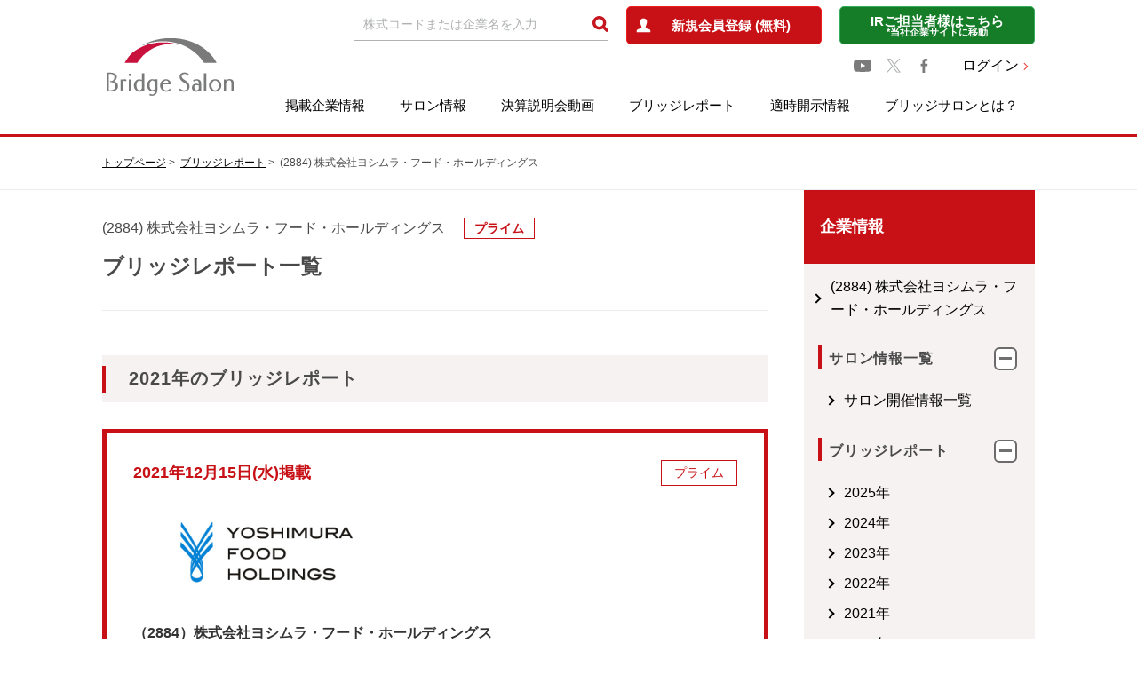

--- FILE ---
content_type: text/html; charset=UTF-8
request_url: https://www.bridge-salon.jp/report_bridge/archives/2884/index_2021.html
body_size: 6515
content:
<!doctype html>
<html class="no-js" lang="ja">

<head>

  <meta charset="utf-8" />
  <title>
    (2884) 株式会社ヨシムラ・フード・ホールディングス 2021年のIRレポート「ブリッジレポート」 | ブリッジサロン
  </title>
  <meta name="description" content="ブリッジサロンは、注目企業のIRレポートや適時開示情報、投資家向けIRセミナーなど投資に役立つ情報が満載のIR・株式投資情報ポータルサイトです。">
  <meta property="og:title" content="(2884) 株式会社ヨシムラ・フード・ホールディングス 2021年のIRレポート「ブリッジレポート」 | ブリッジサロン">
  <meta property="og:description" content="ブリッジサロンは、注目企業のIRレポートや適時開示情報、投資家向けIRセミナーなど投資に役立つ情報が満載のIR・株式投資情報ポータルサイトです。">
    <link rel="canonical" href="http://www.bridge-salon.jp/report_bridge/archives/2884/index_2021.html">

  <meta property="og:url" content="https://www.bridge-salon.jp/report_bridge/" />
  <meta property="og:type" content="website" />
  <meta property="og:image" content="https://www.bridge-salon.jp/common/image/ogp.png" />

  <meta http-equiv="X-UA-Compatible" content="IE=edge">
  <meta name="viewport" content="width=device-width, initial-scale=1.0" />
  <meta name="format-detection" content="telephone=no">
  


<!-- Custom Dimension Settings -->
<script>
var dataLayer = dataLayer || [];
dataLayer.push({
'loginStatus': '未ログイン'
});
</script>
<!-- End Custom Dimension Settings -->





<!-- Google Tag Manager -->
<script>(function(w,d,s,l,i){w[l]=w[l]||[];w[l].push({'gtm.start':
new Date().getTime(),event:'gtm.js'});var f=d.getElementsByTagName(s)[0],
j=d.createElement(s),dl=l!='dataLayer'?'&l='+l:'';j.async=true;j.src=
'https://www.googletagmanager.com/gtm.js?id='+i+dl;f.parentNode.insertBefore(j,f);
})(window,document,'script','dataLayer','GTM-PVNW5LV');</script>
<!-- End Google Tag Manager -->
<script async src="https://securepubads.g.doubleclick.net/tag/js/gpt.js"></script>
<script>
  window.googletag = window.googletag || {cmd: []};
  googletag.cmd.push(function() {
    googletag.defineSlot('/22524322576/bridge_salon/bridge_salon_pc_top_news_under', [[720, 90], [728, 90], [320, 50], [336, 280], 'fluid', [320, 100], [750, 300]], 'div-gpt-ad-1724033206154-0').addService(googletag.pubads());
    googletag.defineSlot('/22524322576/bridge_salon/bridge_salon_sp_top_news_under', [[728, 90], [320, 100], [320, 50], 'fluid', [336, 280], [300, 250], [720, 90], [480, 320]], 'div-gpt-ad-1722493931214-0').addService(googletag.pubads());
    googletag.defineSlot('/22524322576/bridge_salon/bridge_salon_pc_reportlist_top', [[336, 280], [320, 100], [720, 90], [728, 90], [320, 50], [750, 300], 'fluid'], 'div-gpt-ad-1722494332778-0').addService(googletag.pubads());
    googletag.defineSlot('/22524322576/bridge_salon/bridge_salon_sp_reportlist_top', [[320, 100], [720, 90], [728, 90], [336, 280], [480, 320], [300, 250], 'fluid', [320, 50]], 'div-gpt-ad-1722494376658-0').addService(googletag.pubads());
    googletag.defineSlot('/22524322576/bridge_salon/bridge_salon_pc_mypage_over_barcode', [[750, 300], [320, 100], [720, 90], [320, 50], [336, 280], [728, 90], 'fluid'], 'div-gpt-ad-1722495159113-0').addService(googletag.pubads());
    googletag.defineSlot('/22524322576/bridge_salon/bridge_salon_sp_mypage_over_barcode', [[320, 50], [336, 280], [320, 100], [480, 320], [728, 90], 'fluid', [300, 250], [720, 90]], 'div-gpt-ad-1722495232717-0').addService(googletag.pubads());
    googletag.defineSlot('/22524322576/bridge_salon/bridge_salon_pc_report_side_top', [[320, 50], [336, 280], [720, 90], [728, 90], 'fluid', [320, 100]], 'div-gpt-ad-1722495331375-0').addService(googletag.pubads());
    googletag.defineSlot('/22524322576/bridge_salon/bridge_salon_sp_report_side_top', ['fluid', [320, 50], [720, 90], [300, 250], [336, 280], [728, 90], [320, 100], [480, 320]], 'div-gpt-ad-1722495378757-0').addService(googletag.pubads());
    googletag.pubads().enableSingleRequest();
    googletag.pubads().collapseEmptyDivs();
    googletag.enableServices();
  });
</script>



  <link rel="stylesheet" type="text/css" href="//stackpath.bootstrapcdn.com/font-awesome/4.7.0/css/font-awesome.min.css" />
  <link rel="stylesheet" type="text/css" href="/common/css/style.css" />


</head>

<body>

<!-- Google Tag Manager (noscript) -->
<noscript><iframe src="https://www.googletagmanager.com/ns.html?id=GTM-PVNW5LV"
height="0" width="0" style="display:none;visibility:hidden"></iframe></noscript>
<!-- End Google Tag Manager (noscript) -->



<main class="c-main">
  <!-- /header-->
  <div id="js-page-top-btn" class="c-page-top-btn"><a href="#"></a></div>
  <header id="js-header" class="c-header">

  <div class="c-header__inner">


    <div class="c-headerLogo">
      <a href="/" class="u-blink">
        <img src="/common/image/logo_head.png" srcset="/common/image/logo_head@2x.png 2x" alt="Bridge Salon">
      </a>
    </div>

    <div id="" class="c-headerMenu">
      <div class="c-header_spLogo"><a href="/">index</a></div>
      <div class="c-headerMenu__upper">

        

        <form action="/search/" method="post" name="form1">
          <div class="c-headerSearch">
            <input class="c-input" placeholder="株式コードまたは企業名を入力" id="" name="key_word" value="" autocomplete="">
            <input class="loupe" type="image" onclick="javascript:document.form1.submit();" alt="検索" src="/common/image/icon/icon_head_loupe.png" srcset="/common/image/icon_head_loupe@2x.png 2x">
          </div>
        </form>
                  <!--ログインしていない　ここから(1/3)-->
          <div class="c-btn c-btn--red -center p-header-register"><a href="/register/?mode=new"><span>新規会員登録 (無料)</span></a>
          </div>
          
          <!--ログインしていない　ここまで(1/3)-->
                <div class="c-btn c-btn--green -center p-header-ir">
          <a href="/company/menu.html">
            <span>IRご担当者様はこちら</span>
            <span class="-sub"> *当社企業サイトに移動</span>
          </a>
        </div>
      </div>
      
      <div class="c-headerMenu__middle">
        <div class="c-headerSns">
          <a href="https://www.youtube.com/@bridgesalon" target="_blank" class="u-blink"><img src="/common/image/icon/logo-youtube.svg" width="20"></a>
          <a href="https://x.com/BridgeSalon" target="_blank" class="u-blink"><img src="/common/image/icon/logo-x.svg" width="16"></a>
          <a href="https://www.facebook.com/bridgesalon.jp" target="_blank" class="u-blink"><img src="/common/image/icon/icon_facebook.png" srcset="/common/image/icon/icon_facebook@2x.png 2x"></a>
        </div>
                  
          <div class="c-headerLogin"><a href="/login/?mode=new" class="c-linkNext">ログイン</a></div>
          
                </div>
      
      <nav id="js-megaMmenu" class="c-headerMenu__lower c-navi">


        <ul id="" class="c-navi_body">
          <li class="-displayMd">
            <div class="c-headerMenu__upper -duplicate">

              <div class="c-headerSearch">
                <form action="/search/" method="post" name="form2">
                  <div class="c-inputMd">
                    <input class="c-input" placeholder="株式コードまたは企業名を入力" id="" name="key_word" value="" autocomplete="">
                    <input class="loupe" onclick="javascript:document.form2.submit();" type="image" alt="検索" src="/common/image/icon/icon_head_loupe.png" srcset="/common/image/icon_head_loupe@2x.png 2x">
                  </div>
                </form>
              </div>
              <div class="c-headerMemberSp">
                                  <!--ログインしていない　ここから(2/3)-->
                  <div class="c-btn c-btn--red -center -regist-row">
                    <a href="/register/"><span>新規会員登録 (無料)</span></a>
                  </div>
                  <div class="c-headerLogin"><a href="/login/?mode=new" class="c-linkNext">ログイン</a></div>
                  <div class="c-btn c-btn--green -center p-header-ir"><a href="/company/menu.html"><span>IRご担当者様はこちら</span><span class="-sub"> *当社企業サイトに移動</span></a></div>
                  <!--ログインしていない　ここまで(2/3)-->
                
              </div>
            </div>
          </li>
                      <!--ログインしていない　ここから(3/3)-->
            <!--ログインしていない　ここまで(3/3)-->
          
          <li class="c-navi_item">

            <a href="/database/" class="u-blink">掲載企業情報</a>
            <p class="c-navi_trigger-Plus"><span></span></p>

            <ul class="c-navi_item__child">
              <li>
                <div class="c-item-block">
                  <a href="/database/">
                    <p>企業コード順一覧</p>
                  </a></div>
                <div class="c-item-block">
                  <a href="/database/list_name.php">
                    <p>あいうえお順一覧</p>
                  </a></div>
                <div class="c-item-block">
                  <a href="/database/list_industry.php">
                    <p>業種別一覧</p>
                  </a></div>
              </li>
            </ul>
          </li>
          <li class="c-navi_item"><a href="/salon_guide_rf/" class="u-blink">サロン情報</a>
            <p class="c-navi_trigger-Plus"><span></span></p>

            <ul class="c-navi_item__child">
              <li>
                <div class="c-item-block">
                  <a href="/salon_guide_rf/">
                    <p>サロン開催情報一覧</p>
                  </a></div>
                <div class="c-item-block">
                  <a href="/salon_report_rf/">
                    <p>サロン開催報告一覧</p>
                  </a></div>
                <div class="c-item-block">
                  <a href="/salon_delivery_rf/">
                    <p>サロン動画</p>
                  </a></div>
              </li>
            </ul>

          </li>
          <li class="c-navi_item c-navi_spPrimarylIcon">
            <a href="/report_explan_rf/" class="u-blink">決算説明会動画</a></li>
          <li class="c-navi_item c-navi_spPrimarylIcon"><a href="/report_bridge/" class="u-blink">ブリッジレポート</a></li>
          <li class="c-navi_item c-navi_spPrimarylIcon"><a href="/tekiji/" class="u-blink">適時開示情報</a></li>

          <li class="c-navi_item">

            <a href="/about_member.html" class="u-blink">ブリッジサロンとは？</a>
            <p class="c-navi_trigger-Plus"><span></span></p>

            <ul class="c-navi_item__child c-navi_item__childAbout">
              <li>
                <div class="c-item-block -faq">
                  <a href="/about_member.html">
                    <p>ブリッジサロンとは？</p>
                  </a>
                </div>
                <div class="c-item-block -faq">
                  <a href="/faq/membership.html">
                    <p>会員制度とは？</p>
                  </a>
                </div>
                <div class="c-item-block -faq">
                  <a href="/faq/point.html">
                    <p>BSP(ポイント)制度とは？</p>
                  </a>
                </div>
                <div class="c-item-block -faq">
                  <a href="/faq/exchange.html">
                    <p>BSPの交換方法</p>
                  </a>
                </div>
                <div class="c-item-block -faq">
                  <a href="/faq.html">
                    <p>よくあるご質問</p>
                  </a>
                </div>
              </li>
            </ul>
          </li>

        </ul>
      </nav>
    </div>

  </div>

</header>


  <!-- /header-->

  <div class="p-crumb-cover">
    <div class="c-crumb p-crumb">
      <ul class="c-crumb__inner">
        <li class="c-crumb__item"><a href="/">トップページ</a></li>
        <li class="c-crumb__item"><a href="/report_bridge/">ブリッジレポート</a></li>
        <li class="c-crumb__item">(2884) 株式会社ヨシムラ・フード・ホールディングス</li>
      </ul>
    </div>
  </div>


  <div class="c-container">

    <div class="c-section">
      <div class="c-column">

        <div class="c-column__primary -bottom">


          <article class="p-company-database">

            <header class="p-company-database-header p-company-database__header">
              <div class="p-company-database-header__body">
                <div class="p-company-database-header__meta">
                  <p>(2884) 株式会社ヨシムラ・フード・ホールディングス</p>
                  <p class="p-company-database-header__category">プライム</p>
                </div>
                <h1 class="p-company-database-header__page-heading">ブリッジレポート一覧</h1>
              </div>
              
            </header>

            <div class="p-company-database__body">


              <section class="p-company-database-block">
                <div class="p-company-database-block__heading">
                  <h2 class="p-heading-primary">2021年のブリッジレポート</h2>
                </div>
            
                                  <!--1件-->
                  <div class="p-company-database-block__body">
                    <section class="p-card-border-red">
                      <div class="p-card-border-red__header">
                        <div class="p-card-border-red__header-inner">
                          <div class="p-card-text-block">
                            <p class="p-card-text-block__heading">2021年12月15日(水)掲載</p>
                          </div>
                          <div class="p-card-border-red__image">
                                                          <img src="https://www.bridge-salon.jp/database/images/db_ci_2884.jpg" alt="株式会社ヨシムラ・フード・ホールディングス" width="300px">
                                                      </div>
                        </div>
                        <p class="p-card-border-red__tag">プライム</p>
                      </div>
                      <div class="p-card-border-red__body">
                        <div class="p-card-text-block">
                                                      <h3 class="p-card-text-block__lead-text">（2884）株式会社ヨシムラ・フード・ホールディングス</h3>
                                                    <p class="p-card-text-block__text">
                            ヨシムラ・フード・ホールディングスの2022年2月期第2四半期決算概要等をブリッジレポートにてお伝えします。
                          </p>
                          <div class="p-card-data-block">
                            <div class="p-card-data-block__buttons">
                              

                                                              <a href="https://www.bridge-salon.jp/report_bridge/archives/2021/12/211215_2884.html" class="c-btn c-btn--secondary c-btn--rounded c-btn--arrow p-card-detail-button">詳細ページ</a>
                                                          </div>
                          </div>
                        </div>
                      </div>
                    </section>
                  </div>
                  <!--1件-->

                                  <!--1件-->
                  <div class="p-company-database-block__body">
                    <section class="p-card-border-red">
                      <div class="p-card-border-red__header">
                        <div class="p-card-border-red__header-inner">
                          <div class="p-card-text-block">
                            <p class="p-card-text-block__heading">2021年07月07日(水)掲載</p>
                          </div>
                          <div class="p-card-border-red__image">
                                                          <img src="https://www.bridge-salon.jp/database/images/db_ci_2884.jpg" alt="株式会社ヨシムラ・フード・ホールディングス" width="300px">
                                                      </div>
                        </div>
                        <p class="p-card-border-red__tag">プライム</p>
                      </div>
                      <div class="p-card-border-red__body">
                        <div class="p-card-text-block">
                                                      <h3 class="p-card-text-block__lead-text">（2884）株式会社ヨシムラ・フード・ホールディングス</h3>
                                                    <p class="p-card-text-block__text">
                            ヨシムラ・フード・ホールディングスの2021年2月期決算概要等をブリッジレポートにてお伝えします。
                          </p>
                          <div class="p-card-data-block">
                            <div class="p-card-data-block__buttons">
                              

                                                              <a href="https://www.bridge-salon.jp/report_bridge/archives/2021/07/210707_2884.html" class="c-btn c-btn--secondary c-btn--rounded c-btn--arrow p-card-detail-button">詳細ページ</a>
                                                          </div>
                          </div>
                        </div>
                      </div>
                    </section>
                  </div>
                  <!--1件-->

                


                
              </section>

                              <section class="p-company-database-block" id="eng">
                  <div class="p-company-database-block__heading">
                    <h2 class="p-heading-primary">Reports 2021</h2>
                  </div>
                                      <!--1件-->
                    <div class="p-company-database-block__body">
                      <section class="p-card-border-red">
                        <div class="p-card-border-red__header">
                          <div class="p-card-border-red__header-inner">
                            <div class="p-card-text-block">
                              <p class="p-card-text-block__heading">Publish: Wed, Sep 01, 2021</p>
                            </div>
                            <div class="p-card-border-red__image">
                              <img src="https://www.bridge-salon.jp/database/images/db_ci_2884.jpg" alt="株式会社ヨシムラ・フード・ホールディングス" width="300px">
                            </div>
                          </div>
                          
                        </div>
                        <div class="p-card-border-red__body">
                          <div class="p-card-text-block">
                            <h3 class="p-card-text-block__lead-text">（2884）Yoshimura Food Holdings K.K.</h3>
                            <p class="p-card-text-block__text">
                              This Bridge Report presents details and analysis of Yoshimura Food's earnings results for Fiscal Year ended February 2021.
                            </p>
                            <div class="p-card-data-block">
                              <div class="p-card-data-block__buttons">
                                

                                <a href="https://www.bridge-salon.jp/report_bridge/archives/eng/2884/20210901.html" class="c-btn c-btn--secondary c-btn--rounded c-btn--arrow p-card-detail-button">detail</a>
                              </div>
                            </div>
                          </div>
                        </div>
                      </section>
                    </div>
                    <!--1件-->
                                      <!--1件-->
                    <div class="p-company-database-block__body">
                      <section class="p-card-border-red">
                        <div class="p-card-border-red__header">
                          <div class="p-card-border-red__header-inner">
                            <div class="p-card-text-block">
                              <p class="p-card-text-block__heading">Publish: Wed, Jan 27, 2021</p>
                            </div>
                            <div class="p-card-border-red__image">
                              <img src="https://www.bridge-salon.jp/database/images/db_ci_2884.jpg" alt="株式会社ヨシムラ・フード・ホールディングス" width="300px">
                            </div>
                          </div>
                          
                        </div>
                        <div class="p-card-border-red__body">
                          <div class="p-card-text-block">
                            <h3 class="p-card-text-block__lead-text">（2884）Yoshimura Food Holdings K.K.</h3>
                            <p class="p-card-text-block__text">
                              This Bridge Report presents details and analysis of Yoshimura Food's earnings results for the second quarter of Fiscal Year ending February 2021.
                            </p>
                            <div class="p-card-data-block">
                              <div class="p-card-data-block__buttons">
                                

                                <a href="https://www.bridge-salon.jp/report_bridge/archives/eng/2884/20210127.html" class="c-btn c-btn--secondary c-btn--rounded c-btn--arrow p-card-detail-button">detail</a>
                              </div>
                            </div>
                          </div>
                        </div>
                      </section>
                    </div>
                    <!--1件-->
                  
                </section>
                            <!--1件-->
                        
              </section>
              <!--//BRIDGE REPORTS-->
            </div>
          </article>
        </div>
        <!-- main-column//-->

        <!-- /header-->
        <div class="c-column__side">
  <div class="c-side p-side">
      
	
		
			
		<div id='div-gpt-ad-1722495331375-0'>
		
		<script>
			googletag.cmd.push(function() { googletag.display('div-gpt-ad-1722495331375-0'); });
		</script>
		
		</div>
		<div class="p-side__cover">
	  <div class="p-side__heading">
		<h2>企業情報</h2>
	  </div>
	  <ul class="p-sideList">
		<li class="p-sideList__item">
		  <p class="p-heading-side-secondary">
		  <a href="/database/code_2884.html">(2884) 株式会社ヨシムラ・フード・ホールディングス</a>
		  </p>
		</li>
	  </ul>
	  
		<ul class="c-acList p-acList">
				
			<li class="c-acList__item  p-sideList">
				<div class="js-acTrigger c-acTrigger p-acTrigger is-active p-sideList__item">
					<p class="p-heading-side-primary"><span>サロン情報一覧</span></p>
					<p class="p-triggerIconPlus"><span></span></p>
				</div>
				<ul class="js-acBody c-acBody p-acBody -border" style="display: block;">
					<li class="p-acBody__item -arrow"> <a href="/database/salon_2884.html" class="">サロン開催情報一覧</a></li>
				</ul>
			</li>
				
		</ul>

	  
		<ul class="c-acList p-acList">
			
			<li class="c-acList__item p-sideList">
				<div class="js-acTrigger c-acTrigger p-acTrigger is-active p-sideList__item">
					<p class="p-heading-side-primary"><span>ブリッジレポート</span></p>
					<p class="p-triggerIconPlus"><span></span></p>
				</div>
				<ul class="js-acBody c-acBody p-acBody -border" style="display: block;">					
	
					
						
								

					<li class="p-acBody__item -arrow">
						<a href="https://www.bridge-salon.jp/report_bridge/archives/2884/index_2025.html" class="">2025年</a>
					</li>
							
						
								

					<li class="p-acBody__item -arrow">
						<a href="https://www.bridge-salon.jp/report_bridge/archives/2884/index_2024.html" class="">2024年</a>
					</li>
							
						
								

					<li class="p-acBody__item -arrow">
						<a href="https://www.bridge-salon.jp/report_bridge/archives/2884/index_2023.html" class="">2023年</a>
					</li>
							
						
								

					<li class="p-acBody__item -arrow">
						<a href="https://www.bridge-salon.jp/report_bridge/archives/2884/index_2022.html" class="">2022年</a>
					</li>
							
						
								

					<li class="p-acBody__item -arrow">
						<a href="https://www.bridge-salon.jp/report_bridge/archives/2884/index_2021.html" class="">2021年</a>
					</li>
							
						
								

					<li class="p-acBody__item -arrow">
						<a href="https://www.bridge-salon.jp/report_bridge/archives/2884/index_2020.html" class="">2020年</a>
					</li>
							
						
								

					<li class="p-acBody__item -arrow">
						<a href="https://www.bridge-salon.jp/report_bridge/archives/2884/index_2019.html" class="">2019年</a>
					</li>
					
				</ul>
			</li>
		
		
		</ul>

		<ul class="c-acList p-acList ">
		<!--1階層-->
			<li class="c-acList__item p-sideList">
			  <div class="js-acTrigger c-acTrigger p-acTrigger is-active p-sideList__item">
					<p class="p-heading-side-primary"><span>BRIDGE REPORT (English)</span></p>
					<p class="p-triggerIconPlus"><span></span></p>
			  </div>
			  <ul class="js-acBody c-acBody p-acBody -border" style="display: block;">
	
					
						
								

					<li class="p-acBody__item -arrow">
						<a href="https://www.bridge-salon.jp/report_bridge/archives/2884/index_2025.html#eng" class="">2025年</a>
					</li>
							
						
								

					<li class="p-acBody__item -arrow">
						<a href="https://www.bridge-salon.jp/report_bridge/archives/2884/index_2024.html#eng" class="">2024年</a>
					</li>
							
						
								

					<li class="p-acBody__item -arrow">
						<a href="https://www.bridge-salon.jp/report_bridge/archives/2884/index_2023.html#eng" class="">2023年</a>
					</li>
							
						
								

					<li class="p-acBody__item -arrow">
						<a href="https://www.bridge-salon.jp/report_bridge/archives/2884/index_2022.html#eng" class="">2022年</a>
					</li>
							
						
								

					<li class="p-acBody__item -arrow">
						<a href="https://www.bridge-salon.jp/report_bridge/archives/2884/index_2021.html#eng" class="">2021年</a>
					</li>
							
						
								

					<li class="p-acBody__item -arrow">
						<a href="https://www.bridge-salon.jp/report_bridge/archives/2884/index_2020.html#eng" class="">2020年</a>
					</li>
							
						
								

					<li class="p-acBody__item -arrow">
						<a href="https://www.bridge-salon.jp/report_bridge/archives/2884/index_2019.html#eng" class="">2019年</a>
					</li>
					
				</ul>
			</li>
			<!--1階層-->
		
		</ul>
		<ul class="c-acList p-acList ">
			<!--1階層-->
			<li class="p-sideList__item">
				<p class="p-heading-side-primary">
					<a class="p-heading-side-primary" href="/database/disclosure_2884.html">適時開示情報一覧</a>
				</p>
			</li>	
		
		
		</ul>
	  <div class="p-sideBlock p-side__inner">
	  
		<ul class="p-sideButton">
			<li class="p-sideButton__item">
				<a href="https://stocks.finance.yahoo.co.jp/stocks/detail/?code=2884" class="c-btn c-btn--rounded c-btn--primary c-btn--blank" target="_blank">最新の株価情報</a>
			</li>

		</ul>

		<ul class="p-sideBanner">


		  <li class="p-sideBanner__item">
        	<a href="/research_rf/">
			<span class="p-subLead">プレミアムBS会員なら<br>アンケートに答えてBSP獲得！</span>企業調査アンケート
			</a>
          </li>

		  <li class="p-sideBanner__item -blue">
			<a href="/login/">
			  <span class="p-subLead">無料会員登録で<br>適時開示情報の公開をお知らせ</span>適時開示メール<br>配信サービス申込み
			</a>
		  </li>
		  <li class="p-sideBanner__item -green">
			        	<a href="/login/">
						  <span class="p-subLead">無料会員登録で投資に役立つ<br>
			  IR情報をお届け</span>メールマガジン<br>
			  申込み
			</a>
		  </li>
			<li class="p-sideBanner__item -yellow">
				<a href="/company/menu.html">
				<span class="p-subLead">長年の実績に基づいた<br>IRソリューションの提供</span>IRサポートはこちら<br>(企業様向け)
				</a>
			</li>
		</ul>
		<p class="-sub">（当社企業サイトに移動します）</p>
	  </div>
	</div>
  </div>
</div>
        <!-- /header-->


      </div>
    </div>
  </div>

  <!--main-->
</main>

<!-- /footer-->
<div class="c-footer p-footer">

  <div class="p-pageTop">
    <div class="p-pageTop__inner">
      <div id="js-pagetop" class="p-pageTop__icon"></div>
    </div>
  </div>

  <div class="c-footer__inner p-footer__inner">

    <div class="p-footer__container p-footer__container--flex">
      <ul class="p-footerList -first">
        <li class="p-footerList__item -title">
          <p class="p-heading-footer">サービス</p>
        </li>
        <li class="p-footerList__item -spHalf">
          <div class=""><a href="/database/">掲載企業情報</a></div>
          <ul class="c-list-disc p-footerList__item--child">
            <li class="p-footerList__item"><a href="/database/">企業コード順一覧</a></li>
            <li class="p-footerList__item"><a href="/database/list_name.php">あいうえお順一覧</a></li>
            <li class="p-footerList__item"><a href="/database/list_industry.php">業種別一覧</a></li>
          </ul>
        </li>
        <li class="p-footerList__item -spHalf">
          <div class=""><a href="/salon_guide_rf/">サロン情報</a></div>
          <ul class="c-list-disc p-footerList__item--child">
            <li class="p-footerList__item"><a href="/salon_guide_rf/">サロン開催情報一覧</a></li>
            <li class="p-footerList__item"><a href="/salon_report_rf/">サロン開催報告一覧</a></li>
            <li class="p-footerList__item"><a href="/salon_delivery_rf/">サロン動画一覧</a></li>
          </ul>
        </li>
        <li class="p-footerList__item">
          <div class=""><a href="/research_rf/">企業調査アンケート</a></div>
          <div class=""><a href="/report_bridge/">ブリッジレポート</a></div>
          <div class=""><a href="/tekiji/">適時開示情報</a></div>
          <div class=""><a href="/report_explan_rf/">決算説明会動画</a></div>
          <div class=""><a href="/about_member.html">ブリッジサロンとは？</a></div>
          <ul class="c-list-disc p-footerList__item--child">
            <li class="p-footerList__item"><a href="/faq/membership.html">会員制度とは？</a></li>
            <li class="p-footerList__item"><a href="/faq/point.html">BSP（ポイント）制度とは？</a></li>
            <li class="p-footerList__item"><a href="/faq/exchange.html">BSPの交換方法</a></li>
          </ul>
        </li>
      </ul>

      <ul class="p-footerList -second">
        <li class="p-footerList__item -title">
          <p class="p-heading-footer">メールサービス</p>
        </li>
        <li class="p-footerList__item">
          <div class=""><a href="/about_member.html">メールマガジン登録</a></div>
          <div class=""><a href="/about_member.html">適時開示メール登録</a></div>
        </li>

        <li class="p-footerList__item -top -title">
          <p class="p-heading-footer">無料会員登録</p>
        </li>
        <li class="p-footerList__item">
          <div class=""><a href="/register/">BS会員登録</a></div>
          <div class=""><a href="/register/">プレミアムBS会員登録</a></div>
        </li>

        <li class="p-footerList__item -top -title">
          <p class="p-heading-footer">当社について</p>
        </li>
        <li class="p-footerList__item">
          <div class=""><a href="/company/">当社について</a></div>
          <div class=""><a href="/company/message.html">トップメッセージ</a></div>
          <div class=""><a href="/company/outline.html">会社概要</a></div>
          <div class=""><a href="/company/vision.html">経営理念</a></div>
          <div class=""><a href="/company/menu.html">IRサポートについて<span class="-sub">（当社企業サイトに移動します）</span></a></div>
          
          <div class=""><a href="/company_e/">ENGLISH</a></div>
        </li>


      </ul>

      <ul class="p-footerList -third">
        <li class="p-footerList__item -title">
          <p class="p-heading-footer">お問い合わせ</p>
        </li>
        <li class="p-footerList__item">
          <div class=""><a href="/faq.html">よくあるご質問</a></div>
          <div class=""><a href="/company/inquiry/">お問い合わせ</a></div>
        </li>

        <li class="p-footerList__item -top -title">
          <p class="p-heading-footer">SNS</p>
        </li>
        <li class="p-footerList__item">
          <ul class="p-footerSnsIcon">
            <li class="p-footerSnsIcon__item"><a href="https://www.youtube.com/@bridgesalon" target="_blank" class="u-blink"><i class="fa fa-youtube-play" aria-hidden="true"></i></a>
            </li>
            <li class="p-footerSnsIcon__item"><a href="https://x.com/BridgeSalon" target="_blank" class="u-blink"><img src="/common/image/icon/logo-x.svg" width="20" class="-sp-icon"></a>
            </li>
            <li class="p-footerSnsIcon__item">
              <a href="https://www.facebook.com/bridgesalon.jp" target="_blank" class="u-blink"><i class="fa fa-facebook fa-fw" aria-hidden="true"></i></a>
            </li>
          </ul>
        </li>
        <li class="p-footerList__item">
          <ul class="p-footerBanner">
            <li><a href="https://kabu.bridge-salon.jp/" target="_blank" class="u-blink"><img src="/common/image/banner/banner-kabubridge-footer.png" alt="かぶリッジ" width="200" height="90"></a></li>
          </ul>
        </li>
      </ul>

    </div>

    <div class="p-footer__container u-mb30-sm">
      <ul class="p-footerList p-footerList--horizontal">
        <li class="p-footerList__item p-footerList__item--horizontal"><a href="/">HOME</a></li>
        <li class="p-footerList__item p-footerList__item--horizontal"><a href="/terms_of_use.html">利用規約</a></li>
        <li class="p-footerList__item p-footerList__item--horizontal"><a href="/policy.html">プライバシーポリシー</a></li>
        <li class="p-footerList__item p-footerList__item--horizontal"><a href="/gaibu-policy/">外部送信ポリシー</a></li>
      </ul>
    </div>

    <div class="u-center u-mb30-sm">
      <p class="p-footer-comment">適時開示メール配信サービスでは、株式会社インベストメントブリッジが東証TDnetを通じて収集した適時開示情報を配信しています。</p>
    </div>


  </div>
  <div class="p-footer__bottom">
    <div class="c-footer__inner p-footer__inner">
      <a class="p-footer-link u-blink" href="https://investmentbridge.co.jp/" target="_blank" rel="noopener">
        <img src="/common/image/logo_investment_bridge.png" srcset="/common/image/logo_investment_bridge@2x.png 2x" alt="	株式会社インベストメントブリッジ">
      </a>
      <p class="p-footer-copy"><a href="https://investmentbridge.co.jp/" target="_blank" rel="noopener">Copyright © Investment Bridge Co, Ltd  All Rights Reserved.</a></p>
    </div>
  </div>
</div>

<!-- /footer-->

<script type="text/javascript" src="/common/js/TweenMax.min.js"></script>
<script type="text/javascript" src="/common/js/ScrollMagic.min.js"></script>

<script type="text/javascript" src="/common/js/animation.gsap.min.js"></script>
<script type="text/javascript" src="/common/js/debug.addIndicators.min.js"></script>
<script type="text/javascript" src="/common/js/bundle.js"></script>
<script type="text/javascript" src="/common/js/picturefill.js"></script>

<!-- 固有のjsなど //-->

</body>

</html>


--- FILE ---
content_type: text/html; charset=utf-8
request_url: https://www.google.com/recaptcha/api2/aframe
body_size: 186
content:
<!DOCTYPE HTML><html><head><meta http-equiv="content-type" content="text/html; charset=UTF-8"></head><body><script nonce="FOGZ8dw_PWNg-KBUFNbgDQ">/** Anti-fraud and anti-abuse applications only. See google.com/recaptcha */ try{var clients={'sodar':'https://pagead2.googlesyndication.com/pagead/sodar?'};window.addEventListener("message",function(a){try{if(a.source===window.parent){var b=JSON.parse(a.data);var c=clients[b['id']];if(c){var d=document.createElement('img');d.src=c+b['params']+'&rc='+(localStorage.getItem("rc::a")?sessionStorage.getItem("rc::b"):"");window.document.body.appendChild(d);sessionStorage.setItem("rc::e",parseInt(sessionStorage.getItem("rc::e")||0)+1);localStorage.setItem("rc::h",'1769249214569');}}}catch(b){}});window.parent.postMessage("_grecaptcha_ready", "*");}catch(b){}</script></body></html>

--- FILE ---
content_type: text/css
request_url: https://www.bridge-salon.jp/common/css/style.css
body_size: 28250
content:
@charset "UTF-8";
/* =========================================================
 Foundation
========================================================= */
@-webkit-keyframes blink {
  0% {
    opacity: 0;
  }
  100% {
    opacity: 1;
  }
}
@keyframes blink {
  0% {
    opacity: 0;
  }
  100% {
    opacity: 1;
  }
}

.p-block {
  width: 600px;
  height: 300px;
  margin-left: auto;
  margin-right: auto;
  background: #fff;
  border: 1px solid #ccc;
  display: -webkit-box;
  display: -ms-flexbox;
  display: flex;
  -webkit-box-align: center;
      -ms-flex-align: center;
          align-items: center;
  -webkit-box-pack: center;
      -ms-flex-pack: center;
          justify-content: center;
}

.p-block ~ .p-block {
  margin-top: 700px;
}

.js-inView.is-show {
  opacity: 1;
  -webkit-transform: translate(0);
          transform: translate(0);
  -webkit-transition-property: opacity, -webkit-transform;
  transition-property: opacity, -webkit-transform;
  transition-property: opacity, transform;
  transition-property: opacity, transform, -webkit-transform;
  -webkit-transition-duration: 1.2s;
          transition-duration: 1.2s;
  -webkit-transition-timing-function: cubic-bezier(0.24, 1, 0.32, 1);
          transition-timing-function: cubic-bezier(0.24, 1, 0.32, 1);
  -webkit-transform: scale(1, 1);
          transform: scale(1, 1);
}

.js-inView-fadeInUp {
  opacity: 0;
  -webkit-transform: translateY(50px);
          transform: translateY(50px);
}

.js-inView-fadeInLeft {
  opacity: 0;
  -webkit-transform: translateX(-50px);
          transform: translateX(-50px);
}

.js-inView-fadeInRight {
  opacity: 0;
  -webkit-transform: translateX(50px);
          transform: translateX(50px);
}

.js-inView-fadeInRightUp {
  opacity: 0;
  -webkit-transform: translate(50px, -50px);
          transform: translate(50px, -50px);
}

.js-inView-zoomIn {
  -webkit-transform: scale(0, 0);
          transform: scale(0, 0);
}

/* 
html5doctor.com Reset Stylesheet
v1.6.1
Last Updated: 2010-09-17
Author: Richard Clark - http://richclarkdesign.com 
Twitter: @rich_clark
*/
html,
body,
div,
span,
object,
iframe,
h1,
h2,
h3,
h4,
h5,
h6,
p,
blockquote,
pre,
abbr,
cite,
code,
del,
dfn,
em,
img,
ins,
kbd,
q,
samp,
sub,
sup,
var,
i,
dl,
dt,
dd,
ol,
ul,
li,
fieldset,
form,
label,
legend,
table,
caption,
tbody,
tfoot,
thead,
tr,
th,
td,
article,
aside,
canvas,
details,
figcaption,
figure,
footer,
header,
hgroup,
menu,
nav,
section,
summary,
time,
mark,
audio,
video {
  margin: 0;
  padding: 0;
  border: 0;
  outline: 0;
  font-size: 100%;
  vertical-align: baseline;
  background: transparent;
  font-weight: normal;
}

body {
  line-height: 1;
}

article,
aside,
details,
figcaption,
figure,
footer,
header,
hgroup,
menu,
nav,
section {
  display: block;
}

ul,
li {
  list-style: none;
}

blockquote,
q {
  quotes: none;
}

blockquote:before,
blockquote:after,
q:before,
q:after {
  content: '';
  content: none;
}

a {
  margin: 0;
  padding: 0;
  font-size: 100%;
  vertical-align: baseline;
  background: transparent;
}

/* change colours to suit your needs */
ins {
  background-color: #ff9;
  color: #000;
  text-decoration: none;
}

/* change colours to suit your needs */
mark {
  background-color: #ff9;
  color: #000;
  font-style: italic;
  font-weight: bold;
}

del {
  text-decoration: line-through;
}

abbr[title],
dfn[title] {
  border-bottom: 1px dotted;
  cursor: help;
}

table {
  border-collapse: collapse;
  border-spacing: 0;
}

/* change border colour to suit your needs */
hr {
  display: block;
  height: 1px;
  border: 0;
  border-top: 1px solid #cccccc;
  margin: 1em 0;
  padding: 0;
}

input,
select {
  vertical-align: middle;
}

input,
button,
textarea,
select {
  font-size: inherit;
  font-family: inherit;
  margin: 0;
  padding: 0;
  background: none;
  border: none;
  border-radius: 0;
  outline: none;
  -webkit-appearance: none;
  -moz-appearance: none;
  appearance: none;
}

img {
  vertical-align: middle;
}

button {
  cursor: pointer;
}

sup {
  font-size: 75.5%;
  vertical-align: top;
  position: relative;
  top: -0.1em;
}

html {
  font-size: 62.5%;
}

body {
  color: #494949;
  font-size: 16px;
  font-size: 1.6rem;
  font-family: -apple-system, BlinkMacSystemFont, "Yu Gothic", YuGothic, Verdana, Meiryo, sans-serif;
  -webkit-text-size-adjust: 100%;
}

*,
*:before,
*:after {
  -webkit-box-sizing: border-box;
          box-sizing: border-box;
}

a {
  color: #000;
  -webkit-transition-property: color;
  transition-property: color;
  -webkit-transition-duration: 0.6s;
          transition-duration: 0.6s;
  -webkit-transition-timing-function: cubic-bezier(0.24, 1, 0.32, 1);
          transition-timing-function: cubic-bezier(0.24, 1, 0.32, 1);
}

a:hover {
  color: #ef1e1e;
}

p,
h1,
h2,
h3,
h4,
h5 {
  line-height: 1.65;
}

img {
  max-width: 100%;
}

/* =========================================================
 Object
========================================================= */
/* ---------------------------------------------------------
 Component
--------------------------------------------------------- */
.c-acBody {
  display: none;
}

.c-acList__item > a {
  display: block;
}

.c-acList .c-acTrigger {
  position: relative;
  cursor: pointer;
}

.c-section {
  width: 100%;
}

.c-section ~ .c-section {
  margin-top: 60px;
}

.c-section--inner {
  width: 1000px;
  max-width: calc(100% - 30px);
  margin-left: auto;
  margin-right: auto;
}

.c-section--innerWide {
  width: 1380px;
  max-width: calc(100% - 30px);
  margin-left: auto;
  margin-right: auto;
}

.c-btn {
  display: -webkit-inline-box;
  display: -ms-inline-flexbox;
  display: inline-flex;
  -webkit-box-align: center;
      -ms-flex-align: center;
          align-items: center;
  -webkit-box-pack: center;
      -ms-flex-pack: center;
          justify-content: center;
  text-decoration: none;
}

.c-btn.-center {
  -webkit-box-pack: center !important;
      -ms-flex-pack: center !important;
          justify-content: center !important;
}

.c-btn--primary {
  color: #fff;
  background: #c81116;
  border: 1px solid #c81116;
  -webkit-transition-property: color, background;
  transition-property: color, background;
  -webkit-transition-duration: 0.6s;
          transition-duration: 0.6s;
  -webkit-transition-timing-function: cubic-bezier(0.24, 1, 0.32, 1);
          transition-timing-function: cubic-bezier(0.24, 1, 0.32, 1);
}

.c-btn--primary:hover {
  color: #c81116;
  background: none;
}

.c-btn--primary:hover::before, .c-btn--primary:hover::after {
  background: #c81116;
}

.c-btn--primary.-disabled {
  color: #fff;
  background: #afb1b3;
  border: 1px solid #afb1b3;
  pointer-events: none;
  cursor: not-allowed;
}

.c-btn--primary.-disabled:hover {
  -webkit-transition: none;
  transition: none;
  cursor: not-allowed;
}

.c-btn--secondary {
  color: #fff;
  background: #bca260;
  -webkit-box-pack: start;
      -ms-flex-pack: start;
          justify-content: flex-start;
  border: 1px solid #bca260;
  -webkit-transition-property: color, background;
  transition-property: color, background;
  -webkit-transition-duration: 0.6s;
          transition-duration: 0.6s;
  -webkit-transition-timing-function: cubic-bezier(0.24, 1, 0.32, 1);
          transition-timing-function: cubic-bezier(0.24, 1, 0.32, 1);
}

.c-btn--secondary:hover {
  color: #fff;
}

.c-btn--secondary:hover:hover {
  color: #bca260;
  background: none;
}

.c-btn--secondary:hover:hover::before, .c-btn--secondary:hover:hover::after {
  background: #bca260;
}

.c-btn--secondary.-disabled {
  color: #fff;
  background: #afb1b3;
  border: 1px solid #afb1b3;
  pointer-events: none;
  cursor: not-allowed;
}

.c-btn--secondary.-disabled:hover {
  -webkit-transition: none;
  transition: none;
}

.c-btn--tertiary {
  color: #fff;
  background: #6c6a6a;
  -webkit-box-pack: start;
      -ms-flex-pack: start;
          justify-content: flex-start;
  border: 1px solid #6c6a6a;
  -webkit-transition-property: color, background;
  transition-property: color, background;
  -webkit-transition-duration: 0.6s;
          transition-duration: 0.6s;
  -webkit-transition-timing-function: cubic-bezier(0.24, 1, 0.32, 1);
          transition-timing-function: cubic-bezier(0.24, 1, 0.32, 1);
}

.c-btn--tertiary:hover {
  color: #fff;
}

.c-btn--tertiary:hover:hover {
  color: #6c6a6a;
  background: none;
}

.c-btn--tertiary:hover:hover::before, .c-btn--tertiary:hover:hover::after {
  background: #6c6a6a;
}

.c-btn--tertiary.-disabled {
  color: #fff;
  background: #afb1b3;
  border: 1px solid #afb1b3;
  pointer-events: none;
  cursor: not-allowed;
}

.c-btn--tertiary.-disabled:hover {
  -webkit-transition: none;
  transition: none;
}

.c-btn--quaternary {
  color: #fff;
  background: #afb1b3;
  -webkit-box-pack: start;
      -ms-flex-pack: start;
          justify-content: flex-start;
  border: 1px solid #afb1b3;
  -webkit-transition-property: color, background;
  transition-property: color, background;
  -webkit-transition-duration: 0.6s;
          transition-duration: 0.6s;
  -webkit-transition-timing-function: cubic-bezier(0.24, 1, 0.32, 1);
          transition-timing-function: cubic-bezier(0.24, 1, 0.32, 1);
}

.c-btn--quaternary:hover {
  color: #fff;
}

.c-btn--quaternary:hover:hover {
  color: #afb1b3;
  background: none;
}

.c-btn--quaternary:hover:hover::before, .c-btn--quaternary:hover:hover::after {
  background: #afb1b3;
}

.c-btn--quaternary.-disabled {
  color: #fff;
  background: #afb1b3;
  border: 1px solid #afb1b3;
  pointer-events: none;
  cursor: not-allowed;
}

.c-btn--quaternary.-disabled:hover {
  -webkit-transition: none;
  transition: none;
}

.c-btn--rounded {
  border-radius: 500px;
  padding: 0.4em 1em;
}

.c-btn--strong {
  font-size: 22px;
  font-size: 2.2rem;
  font-weight: bold;
  background: #fff;
  color: #c81116;
  border: 4px solid #c81116;
  -webkit-transition-property: color, background;
  transition-property: color, background;
  -webkit-transition-duration: 0.6s;
          transition-duration: 0.6s;
  -webkit-transition-timing-function: cubic-bezier(0.24, 1, 0.32, 1);
          transition-timing-function: cubic-bezier(0.24, 1, 0.32, 1);
}

.c-btn--strong:hover {
  color: #fff;
  background: #c81116;
}

.c-btn--strong:hover::before, .c-btn--strong:hover::after {
  background: #fff;
}

.c-btn--red a {
  color: #fff;
  padding: 10px 10px;
  font-size: 2.0rem;
  text-decoration: none;
  font-weight: bold;
  border-radius: 5px;
  -webkit-transition-property: color, background;
  transition-property: color, background;
  -webkit-transition-duration: 0.6s;
          transition-duration: 0.6s;
  -webkit-transition-timing-function: cubic-bezier(0.24, 1, 0.32, 1);
          transition-timing-function: cubic-bezier(0.24, 1, 0.32, 1);
  background: #c81116;
  border: 1px solid #ef1e1e;
  -webkit-transition: all 0.3s ease;
  transition: all 0.3s ease;
}

.c-btn--red a:hover {
  color: #c81116;
  background: #fff;
}

.c-btn--green a {
  color: #fff;
  padding: 10px 10px;
  font-size: 2.0rem;
  text-decoration: none;
  font-weight: bold;
  border-radius: 5px;
  background: #157C27;
  border: 1px solid #34AD5D;
  -webkit-transition: all 0.3s ease;
  transition: all 0.3s ease;
}

.c-btn--green a:hover {
  color: #fff;
  background: #34AD5D;
}

.c-btn--b a {
  color: #c81116;
  padding: 10px 10px;
  font-size: 2.0rem;
  text-decoration: none;
  font-weight: bold;
  border-radius: 5px;
  background: #fff;
  border: 1px solid #c81116;
  -webkit-transition: all 0.3s ease;
  transition: all 0.3s ease;
}

.c-btn--b a:hover {
  color: #c81116;
  background: #ebebeb;
}

.c-btn--arrow {
  position: relative;
  padding-right: 50px;
}

.c-btn--arrow::before, .c-btn--arrow::after {
  content: '';
  background: #fff;
  position: absolute;
  top: 50%;
  right: 20px;
  height: 2px;
}

.c-btn--arrow::before {
  width: 20px;
}

.c-btn--arrow::after {
  width: 10px;
  -webkit-transform: rotateZ(30deg);
          transform: rotateZ(30deg);
  -webkit-transform-origin: 100% 0;
          transform-origin: 100% 0;
}

.c-btn--arrow-back {
  position: relative;
  padding-left: 50px;
}

.c-btn--arrow-back::before, .c-btn--arrow-back::after {
  content: '';
  background: #fff;
  position: absolute;
  top: 50%;
  left: 20px;
  height: 2px;
}

.c-btn--arrow-back::before {
  width: 20px;
}

.c-btn--arrow-back::after {
  width: 10px;
  -webkit-transform: rotateZ(-30deg);
          transform: rotateZ(-30deg);
  -webkit-transform-origin: 0 0;
          transform-origin: 0 0;
}

.c-btn--blank {
  position: relative;
  padding-right: 34px;
  background-image: url(/common/image/icon/icon_blank@2x.png);
  background-repeat: no-repeat;
  background-position: 90% center;
  background-size: 14px;
}

.c-btn--blank:hover {
  background-color: #fff;
  background-image: url(/common/image/icon/icon_blank_red@2x.png);
  background-repeat: no-repeat;
  background-position: 90% center;
  background-size: 14px;
}

.c-btn--blank.-blank-grey {
  background-image: url(/common/image/icon/icon_blank@2x.png);
  background-repeat: no-repeat;
  background-position: 90% center;
  background-size: 14px;
}

.c-btn--blank.-blank-grey:hover:hover {
  background-color: #fff;
  background-image: url(/common/image/icon/icon_blank_grey@2x.png);
  background-repeat: no-repeat;
  background-position: 90% center;
  background-size: 14px;
}

.c-linkArrow {
  display: inline-block;
  padding-left: 24px;
  position: relative;
  background: url(/common/image/btn_linkArrow.png) no-repeat left center;
}

.c-linkNext {
  display: inline-block;
  padding-right: 10px;
  position: relative;
  vertical-align: middle;
  text-decoration: none;
}

.c-linkNext:hover {
  text-decoration: underline;
}

.c-linkNext::after {
  position: absolute;
  content: "";
  vertical-align: middle;
  top: 50%;
  right: 3px;
  width: 6px;
  height: 6px;
  border-top: 1px solid #ef1e1e;
  border-right: 1px solid #ef1e1e;
  -webkit-transform: rotate(45deg) translateY(-50%);
          transform: rotate(45deg) translateY(-50%);
}

.botancov {
  width: 300px;
  height: 80px;
}

.c-main {
  width: 100%;
  background: #fff;
  overflow: hidden;
  line-height: 1.65;
}

.c-container {
  max-width: calc(100% - 30px);
  width: 1050px;
  margin-left: auto;
  margin-right: auto;
}

.c-column {
  display: -webkit-box;
  display: -ms-flexbox;
  display: flex;
  -webkit-box-pack: justify;
      -ms-flex-pack: justify;
          justify-content: space-between;
}

.c-column__primary {
  background: #fff;
  width: calc(100% - 260px);
  padding-left: 0;
  padding-right: 40px;
}

.c-column__primary--inner {
  padding: 20px 40px 20px 20px;
}

.c-column__primary.-bottom {
  padding-bottom: 80px;
}

.c-column__primary #c-article {
  overflow-x: auto;
  padding: 20px;
}

.c-column__side {
  background: #fff;
  -ms-flex-preferred-size: 260px;
      flex-basis: 260px;
  padding: 0;
}

.c-column__side--inner {
  padding: 20px;
}

.c-crumb {
  width: 100%;
}

.c-crumb__inner {
  width: 100%;
  display: -webkit-box;
  display: -ms-flexbox;
  display: flex;
  margin: 0 auto;
  font-size: 1.2rem;
  padding: 20px 0px;
}

.c-crumb__item {
  padding-right: .5em;
}

.c-crumb__item:after {
  content: " > ";
}

.c-crumb__item:last-child:after {
  content: none;
}

.c-flex {
  display: -webkit-box;
  display: -ms-flexbox;
  display: flex;
  width: 100%;
  -ms-flex-line-pack: stretch;
      align-content: stretch;
}

.c-flex--wrap {
  -ms-flex-wrap: wrap;
      flex-wrap: wrap;
}

.c-flex--between {
  -webkit-box-pack: justify;
      -ms-flex-pack: justify;
          justify-content: space-between;
}

.c-flex.-space > * {
  margin-right: 1%;
}

.c-flex.-space > *:last-child {
  margin-right: 0;
}

.c-footer {
  width: 100%;
  min-width: 100%;
  background: #fff;
}

.c-footer__inner {
  width: 1050px;
  max-width: 100%;
  margin: 0 auto;
}

:-moz-placeholder-shown {
  color: #afb1b3;
}

:-ms-input-placeholder {
  color: #afb1b3;
}

:placeholder-shown {
  color: #afb1b3;
}

::-webkit-input-placeholder {
  color: #afb1b3;
}

:-moz-placeholder {
  color: #afb1b3;
  opacity: 1;
}

::-moz-placeholder {
  color: #afb1b3;
  opacity: 1;
}

:-ms-input-placeholder {
  color: #afb1b3;
}

input[type="radio"],
input[type="checkbox"] {
  width: 0;
  height: 0;
  float: left;
}

.c-input, .c-textarea {
  max-width: 180px;
  border: 1px solid #afb1b3;
  -webkit-transition: border-color 0.6s cubic-bezier(0.24, 1, 0.32, 1);
  transition: border-color 0.6s cubic-bezier(0.24, 1, 0.32, 1);
  padding: 0.8em 1em;
  color: #494949;
  -webkit-transition-property: -webkit-box-shadow;
  transition-property: -webkit-box-shadow;
  transition-property: box-shadow;
  transition-property: box-shadow, -webkit-box-shadow;
  -webkit-transition-duration: 0.6s;
          transition-duration: 0.6s;
  -webkit-transition-timing-function: cubic-bezier(0.24, 1, 0.32, 1);
          transition-timing-function: cubic-bezier(0.24, 1, 0.32, 1);
}

.c-input:focus, .c-textarea:focus {
  -webkit-box-shadow: 0 0 4px rgba(200, 17, 22, 0.8);
          box-shadow: 0 0 4px rgba(200, 17, 22, 0.8);
}

.c-input.is-error, .is-error.c-textarea {
  border: 1px solid #ef1e1e;
  background: #fddcdc;
}

.c-input.-size_full, .-size_full.c-textarea {
  max-width: none;
  width: 100%;
}

.c-input.-size_m, .-size_m.c-textarea {
  max-width: none;
  width: 240px;
}

.c-input.-size_s, .-size_s.c-textarea {
  max-width: none;
  width: 120px;
}

.c-input__checkbox {
  position: absolute;
  opacity: 0;
}

.c-input__checkbox + label {
  position: relative;
  cursor: pointer;
  padding: 0;
  font-weight: 500;
  color: #000;
}

.c-input__checkbox + label:before {
  content: "";
  display: inline-block;
  vertical-align: text-top;
  height: 18px;
  width: 18px;
  border-radius: 2px;
  border: solid 1px #707070;
}

.c-input__checkbox:checked + label:before {
  background: #c81116;
}

.c-input__checkbox:disabled + label {
  color: #b8b8b8;
  cursor: auto;
}

.c-input__checkbox:disabled + label:before {
  -webkit-box-shadow: none;
          box-shadow: none;
  background: #ddd;
}

.c-input__checkbox:checked + label:after {
  content: "";
  position: absolute;
  left: 5px;
  top: 9px;
  background: white;
  width: 2px;
  height: 2px;
  -webkit-box-shadow: 2px 0 0 white, 4px 0 0 white, 4px -2px 0 white, 4px -4px 0 white, 4px -6px 0 white, 4px -8px 0 white;
          box-shadow: 2px 0 0 white, 4px 0 0 white, 4px -2px 0 white, 4px -4px 0 white, 4px -6px 0 white, 4px -8px 0 white;
  -webkit-transform: rotate(45deg);
          transform: rotate(45deg);
}

.c-input__text {
  padding: 0 1rem;
  border: solid 1px #ddd;
  width: 100%;
  height: 40px;
}

.c-textarea {
  resize: vertical;
  width: 100%;
  min-height: 10em;
  -webkit-transition: background 0.3s cubic-bezier(0.24, 1, 0.32, 1);
  transition: background 0.3s cubic-bezier(0.24, 1, 0.32, 1);
  display: block;
  max-width: none;
}

.c-textarea:disabled {
  background: #f4f5f5;
}

.c-select-wrap {
  position: relative;
  display: block;
}

.c-select-wrap:after {
  content: "";
  display: block;
  width: 0;
  height: 0;
  border: solid transparent;
  border-width: 5px 5px 0 5px;
  border-top-color: #ef1e1e;
  position: absolute;
  right: 10px;
  top: 50%;
  margin-top: -2px;
  pointer-events: none;
}

.c-select-wrap.-size_full {
  max-width: none;
  width: 100%;
}

.c-select-wrap.-size_m {
  max-width: none;
  width: 240px;
}

.c-select-wrap.-size_s {
  max-width: none;
  width: 120px;
}

.c-select {
  color: #494949;
  width: 100%;
  height: 100%;
  position: relative;
  border: 1px solid #afb1b3;
  padding: 0.8em 1em;
  -webkit-transition: border-color 0.6s cubic-bezier(0.24, 1, 0.32, 1);
  transition: border-color 0.6s cubic-bezier(0.24, 1, 0.32, 1);
  cursor: pointer;
  background: #fff;
}

.c-select:focus {
  border-color: #626567;
}

.c-select::-ms-expand {
  display: none;
}

.c-select.is-error {
  border: 1px solid #ef1e1e;
  background: #fddcdc;
}

.c-formYmd {
  display: -webkit-box;
  display: -ms-flexbox;
  display: flex;
}

.c-formYmd > * {
  padding-right: 20px;
  min-width: 20%;
}

.c-formYmd > *:first-child {
  min-width: 30%;
}

.c-formYmd .c-select-wrap {
  display: block;
}

.c-radio {
  position: relative;
  display: inline-block;
  padding: 0 5px 0 25px;
  vertical-align: middle;
  cursor: pointer;
}

.c-radio.is-error {
  color: #ef1e1e;
}

.c-radio:before, .c-radio:after {
  position: absolute;
  display: block;
  content: "";
  border-radius: 50%;
}

.c-radio:before {
  width: 16px;
  height: 16px;
  top: calc(50% - 8px);
  left: 0;
  border: 1px solid transparent;
  background: #f4f5f5;
  border: 1px solid #afb1b3;
  -webkit-transition-property: background, border;
  transition-property: background, border;
  -webkit-transition-duration: 0.6s;
          transition-duration: 0.6s;
  -webkit-transition-timing-function: cubic-bezier(0.24, 1, 0.32, 1);
          transition-timing-function: cubic-bezier(0.24, 1, 0.32, 1);
}

input[type="radio"]:checked + .c-radio:before {
  background: #fff;
  border-color: #afb1b3;
}

.c-radio:after {
  width: 8px;
  height: 8px;
  top: calc(50% - 4px);
  left: 4px;
  -webkit-transition-property: background;
  transition-property: background;
  -webkit-transition-duration: 0.6s;
          transition-duration: 0.6s;
  -webkit-transition-timing-function: cubic-bezier(0.24, 1, 0.32, 1);
          transition-timing-function: cubic-bezier(0.24, 1, 0.32, 1);
}

input[type="radio"]:checked + .c-radio:after {
  background: #ef1e1e;
}

.c-radio-list {
  -js-display: flex;
  display: -webkit-box;
  display: -ms-flexbox;
  display: flex;
  -webkit-box-align: center;
      -ms-flex-align: center;
          align-items: center;
  -ms-flex-wrap: wrap;
      flex-wrap: wrap;
  width: 100%;
}

.c-radio-list.is-error {
  color: #ef1e1e;
}

.c-radio-list.-size_M > * {
  min-width: 29%;
}

.c-radio-list__item {
  margin-right: 25px;
  line-height: 1.5;
}

.c-radio-list__item:last-child {
  margin-right: 0;
}

.c-radio-list--column {
  -webkit-box-orient: vertical;
  -webkit-box-direction: normal;
      -ms-flex-direction: column;
          flex-direction: column;
  -webkit-box-align: start;
      -ms-flex-align: start;
          align-items: flex-start;
}

.c-radio-list--column .c-radio-list__item {
  margin-right: 0;
  margin-bottom: 10px;
}

.c-radio-list--column .c-radio-list__item:last-child {
  margin-bottom: 0;
}

.c-checkbox {
  -webkit-transition-property: background-color;
  transition-property: background-color;
  -webkit-transition-duration: 0.6s;
          transition-duration: 0.6s;
  -webkit-transition-timing-function: cubic-bezier(0.24, 1, 0.32, 1);
          transition-timing-function: cubic-bezier(0.24, 1, 0.32, 1);
  position: relative;
  display: inline-block;
  padding: 5px 15px 5px 33px;
  vertical-align: middle;
  cursor: pointer;
}

.c-checkbox:after {
  -webkit-transition-property: border, background;
  transition-property: border, background;
  -webkit-transition-duration: 0.6s;
          transition-duration: 0.6s;
  -webkit-transition-timing-function: cubic-bezier(0.24, 1, 0.32, 1);
          transition-timing-function: cubic-bezier(0.24, 1, 0.32, 1);
  position: absolute;
  top: calc(50% - 10px);
  left: 0;
  display: block;
  width: 20px;
  height: 20px;
  background: #f6f2f2;
  content: "";
  border-radius: 2px;
  border: 1px solid #afb1b3;
}

input[type="checkbox"]:checked + .c-checkbox:after {
  background: #fff;
  border-color: #afb1b3;
}

.c-checkbox:before {
  -webkit-transition-property: opacity;
  transition-property: opacity;
  -webkit-transition-duration: 0.6s;
          transition-duration: 0.6s;
  -webkit-transition-timing-function: cubic-bezier(0.24, 1, 0.32, 1);
          transition-timing-function: cubic-bezier(0.24, 1, 0.32, 1);
  position: absolute;
  top: calc(50% - 9px);
  left: 5px;
  display: block;
  width: 9px;
  height: 14px;
  border-right: 3px solid #ef1e1e;
  border-bottom: 3px solid #ef1e1e;
  content: "";
  opacity: 0;
  -webkit-transform: rotate(45deg);
          transform: rotate(45deg);
  z-index: 1;
}

input[type="checkbox"]:checked + .c-checkbox:before {
  opacity: 1;
}

.c-check-list {
  -js-display: flex;
  display: -webkit-box;
  display: -ms-flexbox;
  display: flex;
  -webkit-box-align: center;
      -ms-flex-align: center;
          align-items: center;
  -ms-flex-wrap: wrap;
      flex-wrap: wrap;
  width: 100%;
}

.c-check-list.is-error {
  color: #ef1e1e;
}

.c-check-list--half > * {
  min-width: 50%;
}

.c-check-list--column {
  -webkit-box-orient: vertical;
  -webkit-box-direction: normal;
      -ms-flex-direction: column;
          flex-direction: column;
  -webkit-box-align: start;
      -ms-flex-align: start;
          align-items: flex-start;
  margin-bottom: -0.5em;
}

.c-check-list--column .c-check-list__item {
  margin-bottom: 0.5em;
  width: 100%;
}

.c-check-list__item {
  margin-right: 25px;
  line-height: 1.5;
}

.c-check-list__item:last-child {
  margin-right: 0;
  margin-bottom: 0;
}

.c-file {
  position: relative;
}

.c-file .c-file_label {
  -js-display: flex;
  display: -webkit-box;
  display: -ms-flexbox;
  display: flex;
  -webkit-box-align: center;
      -ms-flex-align: center;
          align-items: center;
  cursor: pointer;
  height: 40px;
}

.c-file_data {
  display: none;
}

.c-file_btn {
  margin-right: 15px;
  width: 120px;
  -ms-flex-item-align: stretch;
      align-self: stretch;
  display: -webkit-box;
  display: -ms-flexbox;
  display: flex;
  -webkit-box-align: center;
      -ms-flex-align: center;
          align-items: center;
}

.c-file_btn > span {
  -ms-flex-item-align: stretch;
      align-self: stretch;
  display: -webkit-box;
  display: -ms-flexbox;
  display: flex;
  -webkit-box-align: center;
      -ms-flex-align: center;
          align-items: center;
  -webkit-box-pack: center;
      -ms-flex-pack: center;
          justify-content: center;
  -webkit-box-flex: 1;
      -ms-flex: 1;
          flex: 1;
}

.c-file_btn > span:before {
  display: none;
}

.c-file_txt {
  width: 100%;
  -webkit-box-flex: 1;
      -ms-flex: 1;
          flex: 1;
  pointer-events: none;
  height: 100%;
}

.c-file_delete {
  width: 30px;
  height: 30px;
  -webkit-box-flex: 0;
      -ms-flex: none;
          flex: none;
  background: #f9adad;
  border-radius: 50%;
  position: absolute;
  top: -10px;
  right: -5px;
  cursor: pointer;
  -webkit-transition: background 0.6s cubic-bezier(0.24, 1, 0.32, 1);
  transition: background 0.6s cubic-bezier(0.24, 1, 0.32, 1);
  border: 1px solid transparent;
}

.c-file_delete:before {
  content: "\e870";
  font-family: "icomoon";
  color: #fff;
  font-size: 16px;
  font-size: 1.6rem;
  font-weight: bold;
  position: absolute;
  top: 50%;
  left: 50%;
  -webkit-transform: translate(-50%, -50%);
          transform: translate(-50%, -50%);
  -webkit-transition: color 0.6s cubic-bezier(0.24, 1, 0.32, 1);
  transition: color 0.6s cubic-bezier(0.24, 1, 0.32, 1);
}

.c-file_delete:hover {
  background: #f78c8c;
}

.c-form-name {
  display: -webkit-box;
  display: -ms-flexbox;
  display: flex;
}

.c-form-name__block ~ .c-form-name__block {
  margin-left: 37px;
}

.c-form-name input {
  width: 12em;
}

.c-form-tel {
  display: -webkit-box;
  display: -ms-flexbox;
  display: flex;
}

.c-form-tel__block {
  -webkit-box-flex: 1;
      -ms-flex: 1;
          flex: 1;
}

.c-form-tel__block ~ .c-form-tel__block {
  margin-left: 37px;
  position: relative;
}

.c-form-tel__block ~ .c-form-tel__block:before {
  content: "-";
  font-weight: bold;
  position: absolute;
  left: calc(-18.5px - 0.2em);
  top: calc(50% - 0.5em);
}

.c-form-zip {
  display: -webkit-box;
  display: -ms-flexbox;
  display: flex;
}

.c-form-zip__block ~ .c-form-zip__block {
  margin-left: 37px;
  position: relative;
}

.c-form-zip__block ~ .c-form-zip__block:before {
  content: "-";
  font-weight: bold;
  position: absolute;
  left: calc(-18.5px - 0.2em);
  top: calc(50% - 0.5em);
}

.c-form-zip__block:nth-child(1) input {
  width: 5em;
}

.c-form-zip__block:nth-child(2) input {
  width: 6em;
}

.c-form-zip__btn {
  height: 50px;
  border-radius: 5px;
  letter-spacing: 0;
  padding: 0 2em;
  margin-left: 20px;
}

.c-formBox {
  display: -webkit-box;
  display: -ms-flexbox;
  display: flex;
  -webkit-box-align: stretch;
      -ms-flex-align: stretch;
          align-items: stretch;
  border-bottom: none;
  min-height: 56px;
}

.c-formBox.-top {
  border-top: 1px dotted #afb1b3;
  padding-top: 30px;
}

.c-formBox ~ .c-formBox {
  margin-top: 30px;
  border-top: 1px dotted #afb1b3;
  padding-top: 30px;
}

.c-formBox__ttl {
  width: 280px;
  font-weight: 700;
  padding: 13px 15px 0;
  margin-right: 15px;
  -ms-flex-item-align: stretch;
      align-self: stretch;
  display: -webkit-box;
  display: -ms-flexbox;
  display: flex;
  -webkit-box-pack: start;
      -ms-flex-pack: start;
          justify-content: flex-start;
  line-height: 1.5;
  -webkit-box-align: baseline;
      -ms-flex-align: baseline;
          align-items: baseline;
  border-bottom: 1px dotted #afb1b3;
}

.c-formBox__ttl > * {
  font-weight: 700;
}

.c-formBox__ttl--req:after {
  content: "必須";
  display: block;
  font-size: 12px;
  font-size: 1.2rem;
  font-weight: normal;
  color: #fff;
  background: #ef1e1e;
  padding: 0.4em 0.8em;
  border-radius: 3px;
  -webkit-box-flex: 0;
      -ms-flex: none;
          flex: none;
  line-height: 1;
  margin-left: 1.5em;
}

.c-formBox__ttl--free:after {
  content: "任意";
  display: block;
  font-size: 12px;
  font-size: 1.2rem;
  font-weight: normal;
  color: #c81116;
  border: 1px solid #c81116;
  background: #fff;
  padding: 0.4em 0.8em;
  border-radius: 3px;
  -webkit-box-flex: 0;
      -ms-flex: none;
          flex: none;
  line-height: 1;
  margin-left: 1.5em;
}

.c-formBox__body {
  -webkit-box-flex: 1;
      -ms-flex: 1 1 auto;
          flex: 1 1 auto;
  padding: 13px 13px 13px 0;
  line-height: 1.5;
  -ms-flex-item-align: stretch;
      align-self: stretch;
}

.c-formBox__txt {
  margin-bottom: 15px;
}

.c-formBox.-wrap {
  -ms-flex-wrap: wrap;
      flex-wrap: wrap;
}

.c-formBox.-wrap > * {
  width: 100%;
}

.c-formBox.-wrap .c-formBox__ttl {
  margin-bottom: 15px;
  padding: 0;
  border-bottom: none;
}

.c-formBox.-wrap .c-formBox__body {
  padding: 0;
}

.c-formName {
  display: -webkit-box;
  display: -ms-flexbox;
  display: flex;
  -webkit-box-align: center;
      -ms-flex-align: center;
          align-items: center;
}

.c-formName_first > input {
  width: 10em;
}

.c-formName_last {
  margin-left: 19px;
}

.c-formName_last > input {
  width: 10em;
}

.c-formErrorMessage {
  color: #ef1e1e;
  margin-top: 0.5em;
}

.c-formErrorMessage > * {
  position: relative;
  padding-left: 15px;
  line-height: 2;
  display: table;
  font-weight: 500;
}

.c-formErrorMessage > *:before {
  content: "";
  width: 6px;
  height: 6px;
  background: #ef1e1e;
  border-radius: 50%;
  position: absolute;
  top: 10px;
  left: 0;
}

.c-label__checkbox {
  display: block;
}

.c-label__checkbox .u-break-line {
  display: block;
  font-weight: normal;
  padding-left: 24px;
}

.c-input__radio {
  display: inline-block;
}

.c-input__radio + .c-input__radio {
  margin-left: 20px;
}

.c-input__radio input[type="radio"] {
  position: absolute;
  opacity: 0;
}

.c-input__radio input[type="radio"] + .c-label__radio {
  display: -webkit-box;
  display: -ms-flexbox;
  display: flex;
  -webkit-box-align: end;
  -ms-flex-align: end;
  align-items: flex-end;
}

.c-input__radio input[type="radio"] + .c-label__radio::before {
  content: "";
  background: #f4f4f4;
  border-radius: 100%;
  border: 1px solid #b4b4b4;
  display: inline-block;
  width: 1.4em;
  height: 1.4em;
  position: relative;
  top: -0.2em;
  margin-right: 1em;
  vertical-align: top;
  cursor: pointer;
  text-align: center;
  -webkit-transition: all 250ms ease;
  transition: all 250ms ease;
}

.c-input__radio input[type="radio"] + .c-label__radio:empty:before {
  margin-right: 0;
}

.c-input__radio input[type="radio"]:checked + .c-label__radio::before {
  background-color: #c81116;
  -webkit-box-shadow: inset 0 0 0 4px #f4f4f4;
  box-shadow: inset 0 0 0 4px #f4f4f4;
}

.c-input__radio input[type="radio"]:focus + .c-label__radio::before {
  outline: none;
  border-color: #c81116;
}

.c-input__radio input[type="radio"]:disabled + .rc-label__radio::before {
  -webkit-box-shadow: inset 0 0 0 4px #f4f4f4;
  box-shadow: inset 0 0 0 4px #f4f4f4;
  border-color: #b4b4b4;
  background: #b4b4b4;
}

.c-global-button {
  cursor: pointer;
  display: none;
  -webkit-transition-duration: 3s;
          transition-duration: 3s;
  position: fixed;
  bottom: 60px;
  width: 144px;
  height: 144px;
  background: #fa9cb8;
  border-radius: 50%;
  color: #fff;
  text-decoration: none;
  z-index: 999;
  text-align: center;
  -webkit-box-align: center;
      -ms-flex-align: center;
          align-items: center;
  -webkit-box-pack: center;
      -ms-flex-pack: center;
          justify-content: center;
  right: 30px;
  border: solid 2px #fff;
}

.c-global-button :hover {
  -webkit-box-shadow: 0 0 10px #000;
          box-shadow: 0 0 10px #000;
  -webkit-transition-duration: 1s;
          transition-duration: 1s;
  -webkit-transform: translateY(-5px);
          transform: translateY(-5px);
  color: #fff;
}

.c-header {
  width: 100%;
  background: #fff;
  margin-left: auto;
  margin-right: auto;
}

.c-header__inner {
  max-width: 1050px;
  margin: 0 auto;
}

.c-icon-arrow-right-circle {
  width: 20px;
  height: 20px;
  background: #c81116;
  border-radius: 50%;
  display: block;
  position: relative;
}

.c-icon-arrow-right-circle::before {
  content: '';
  border: solid transparent;
  border-width: 3px 0 3px 6px;
  border-left-color: #fff;
  position: absolute;
  top: calc(50% - 3px);
  left: calc(50% - 3px);
}

.c-input__radio {
  display: inline-block;
}

.c-input__radio + .c-input__radio {
  margin-left: 20px;
}

.c-input__radio input[type="radio"] {
  position: absolute;
  opacity: 0;
}

.c-input__radio input[type="radio"] + .c-label__radio {
  display: -webkit-box;
  display: -ms-flexbox;
  display: flex;
  -webkit-box-align: end;
  -ms-flex-align: end;
  align-items: flex-end;
}

.c-input__radio input[type="radio"] + .c-label__radio::before {
  content: "";
  background: #f4f4f4;
  border-radius: 100%;
  border: 1px solid #b4b4b4;
  display: inline-block;
  width: 1.4em;
  height: 1.4em;
  position: relative;
  top: -0.2em;
  margin-right: 1em;
  vertical-align: top;
  cursor: pointer;
  text-align: center;
  -webkit-transition: all 250ms ease;
  transition: all 250ms ease;
}

.c-input__radio input[type="radio"] + .c-label__radio:empty:before {
  margin-right: 0;
}

.c-input__radio input[type="radio"]:checked + .c-label__radio::before {
  background-color: #c81116;
  -webkit-box-shadow: inset 0 0 0 4px #f4f4f4;
  box-shadow: inset 0 0 0 4px #f4f4f4;
}

.c-input__radio input[type="radio"]:focus + .c-label__radio::before {
  outline: none;
  border-color: #c81116;
}

.c-input__radio input[type="radio"]:disabled + .rc-label__radio::before {
  -webkit-box-shadow: inset 0 0 0 4px #f4f4f4;
  box-shadow: inset 0 0 0 4px #f4f4f4;
  border-color: #b4b4b4;
  background: #b4b4b4;
}

.c-link-wrap a {
  word-break: break-all;
}

.c-list > li {
  line-height: 1.65;
  margin-bottom: 0.5em;
}

.c-list > li:last-child {
  margin-bottom: 0;
}

.c-list-disc {
  padding-left: 8px;
}

.c-list-disc > li {
  line-height: 1.65;
  position: relative;
  display: -webkit-box;
  display: -ms-flexbox;
  display: flex;
  -webkit-box-align: baseline;
      -ms-flex-align: baseline;
          align-items: baseline;
}

.c-list-disc > li:before {
  content: '';
  display: block;
  vertical-align: middle;
  width: 4px;
  height: 4px;
  border-radius: 50%;
  background: #000;
  -webkit-box-flex: 0;
      -ms-flex: none;
          flex: none;
  margin-right: 8px;
  position: relative;
  top: -3px;
}

.c-list-disc > li:last-of-type {
  margin-bottom: 0;
}

.c-list-decimal {
  padding-left: 2em;
}

.c-list-decimal > li {
  list-style: decimal;
}

.c-list-roman {
  padding-left: 2em;
}

.c-list-roman > li {
  list-style: lower-roman;
}

.c-list-notice > li {
  padding-left: 1em;
  text-indent: -1em;
}

.c-list-notice > li::before {
  content: '※';
}

.c-list-notice > li ~ li {
  margin-top: 0.5em;
}

.menu-mobile-logo {
  display: none;
}

.menu-mobile {
  display: none;
  padding: 20px;
}

.menu-mobile:after {
  padding: 0;
  float: right;
  position: relative;
  top: 50%;
  -webkit-transform: translateY(-25%);
  transform: translateY(-25%);
}

.menu-mobile__trigger {
  width: 50px;
  height: 50px;
  position: absolute;
  right: 0;
  top: 0;
  display: -webkit-box;
  display: -ms-flexbox;
  display: flex;
  -webkit-box-pack: center;
      -ms-flex-pack: center;
          justify-content: center;
}

.menu-mobile__btn {
  display: -webkit-box;
  display: -ms-flexbox;
  display: flex;
  -webkit-box-align: center;
      -ms-flex-align: center;
          align-items: center;
  -webkit-box-pack: center;
      -ms-flex-pack: center;
          justify-content: center;
  -webkit-box-orient: vertical;
  -webkit-box-direction: normal;
      -ms-flex-direction: column;
          flex-direction: column;
}

.menu-mobile__btn span {
  width: 25px;
  height: 2px;
  background: #333;
  display: block;
  margin-bottom: 5px;
  -webkit-transition: -webkit-transform 0.3s cubic-bezier(0.24, 1, 0.32, 1);
  transition: -webkit-transform 0.3s cubic-bezier(0.24, 1, 0.32, 1);
  transition: transform 0.3s cubic-bezier(0.24, 1, 0.32, 1);
  transition: transform 0.3s cubic-bezier(0.24, 1, 0.32, 1), -webkit-transform 0.3s cubic-bezier(0.24, 1, 0.32, 1);
}

.menu-mobile__btn span:last-child {
  margin-bottom: 0;
}

.menu-mobile.is-active .menu-mobile__btn span:nth-child(1) {
  -webkit-transform: rotate(-45deg) translate(-3.5px, 6px) scaleX(1.2);
          transform: rotate(-45deg) translate(-3.5px, 6px) scaleX(1.2);
}

.menu-mobile.is-active .menu-mobile__btn span:nth-child(2) {
  opacity: 0;
}

.menu-mobile.is-active .menu-mobile__btn span:nth-child(3) {
  -webkit-transform: rotate(45deg) translate(-3.5px, -6px) scaleX(1.2);
          transform: rotate(45deg) translate(-3.5px, -6px) scaleX(1.2);
}

.menu-dropdown-icon .c-navi_trigger-Plus {
  display: none;
}

.menu-dropdown-icon.is-subMenuOpen .c-navi_trigger-Plus span::after {
  content: none;
}

.c-header {
  line-height: 1.65;
  height: 154px;
  position: relative;
  z-index: 1;
  top: 0;
  -webkit-transform: translate3d(0, 0, 0);
          transform: translate3d(0, 0, 0);
  z-index: 5;
  border-bottom: 3px solid #c81116;
}

.c-header__inner {
  display: -webkit-box;
  display: -ms-flexbox;
  display: flex;
  height: 100%;
  -webkit-box-align: end;
      -ms-flex-align: end;
          align-items: flex-end;
}

.c-header .c-headerLogo {
  display: -webkit-box;
  display: -ms-flexbox;
  display: flex;
  -webkit-box-align: center;
      -ms-flex-align: center;
          align-items: center;
  height: 100%;
  margin-left: 5px;
  margin-right: auto;
}

.c-header .c-headerLogo > * {
  margin-right: auto;
}

.c-header .c-headerLogo img {
  width: 100%;
  max-width: 143px;
}

.c-header .c-headerMenu__middle {
  display: -webkit-box;
  display: -ms-flexbox;
  display: flex;
  -webkit-box-pack: end;
      -ms-flex-pack: end;
          justify-content: flex-end;
  margin-top: 10px;
  padding-right: .5em;
}

.c-header .c-headerMenu__middle .c-headerSns {
  margin-left: 0;
  margin-right: 20px;
  display: -webkit-box;
  display: -ms-flexbox;
  display: flex;
}

.c-header .c-headerMenu__middle .c-headerSns a {
  display: inline-block;
  width: 25px;
  text-align: center;
  margin-right: 10px;
}

.c-header .c-headerMenu__upper {
  margin-top: 10px;
  display: -webkit-box;
  display: -ms-flexbox;
  display: flex;
  -webkit-box-align: center;
      -ms-flex-align: center;
          align-items: center;
  /* IF .menu position=relative -> ul = container width, ELSE ul = 100% width */
  -ms-flex-item-align: stretch;
      align-self: stretch;
  -webkit-box-pack: end;
      -ms-flex-pack: end;
          justify-content: flex-end;
}

.c-header .c-headerMenu__upper.-duplicate {
  display: none;
}

.c-header .c-headerMenu__upper > * {
  margin-left: 10px;
}

.c-header .c-headerMenu__upper .c-btn {
  margin-left: 20px;
  width: 220px;
}

.c-header .c-headerMenu__upper .c-btn > a {
  font-size: 15px;
  font-size: 1.5rem;
  height: 100%;
  width: 100%;
  text-align: center;
  height: 43px;
  display: -webkit-box;
  display: -ms-flexbox;
  display: flex;
  -webkit-box-align: center;
      -ms-flex-align: center;
          align-items: center;
  -webkit-box-pack: center;
      -ms-flex-pack: center;
          justify-content: center;
}

.c-header .c-headerMenu__upper .c-btn > a span {
  font-weight: bold;
  line-height: 1;
}

.c-header .c-headerMenu__upper .c-btn > a .-sub {
  font-size: 11px;
  display: block;
}

.c-header .c-headerMenu__upper .c-btn > a img {
  margin-right: 20px;
}

.c-header .c-headerMenu__upper .c-headerMemberSp {
  display: -webkit-box;
  display: -ms-flexbox;
  display: flex;
  -webkit-box-orient: vertical;
  -webkit-box-direction: normal;
      -ms-flex-direction: column;
          flex-direction: column;
  width: 100%;
  -webkit-box-align: center;
      -ms-flex-align: center;
          align-items: center;
  padding-top: 20px;
  padding-bottom: 20px;
  border-bottom: 1px solid #ddcfcf;
}

.c-header .c-headerMenu__upper .c-headerMemberSp > * {
  margin-bottom: 2.5%;
}

.c-header .c-headerMenu__upper .c-headerMemberSp > *:last-child {
  margin-bottom: 0;
}

.c-header .c-headerMenu__upper .c-headerLogin {
  margin-left: 20px;
  margin-right: 10px;
}

.c-header .c-headerMenu__upper .c-headerLogin .c-linkNext {
  color: #7f7f7f;
  font-size: 16px;
  font-size: 1.6rem;
}

.c-header .c-headerMenu__lower {
  height: 64px;
  -webkit-box-pack: center;
      -ms-flex-pack: center;
          justify-content: center;
}

.c-header .c-headerMenu__lower .c-headerSns {
  margin-left: auto;
  display: -webkit-box;
  display: -ms-flexbox;
  display: flex;
  -webkit-box-align: center;
      -ms-flex-align: center;
          align-items: center;
}

.c-header .c-headerMenu__lower .c-headerSns > a {
  padding: 10px 5px 10px 15px;
  display: block;
}

.c-header .c-headerMenu__lower .c-headerSns img {
  max-height: 16px;
}

.c-header .c-headerSearch {
  -ms-flex-item-align: end;
      align-self: flex-end;
  padding-bottom: 3px;
  border-bottom: 1px solid #afb1b3;
}

.c-header .c-headerSearch .c-input, .c-header .c-headerSearch .c-textarea {
  border: none;
  width: 265px;
  max-width: 100%;
  font-size: 1.4rem;
  padding: 0.5em 0.8em;
}

.c-header .c-headerSearch .loupe {
  cursor: pointer;
}

.c-header .c-headerMypoint {
  background: #f6f2f2;
  padding: 2px 10px;
  margin-left: 30px;
  width: 250px;
  max-width: 250px;
  height: 46px;
  border-radius: 5px;
  display: -webkit-box;
  display: -ms-flexbox;
  display: flex;
  -webkit-box-align: center;
      -ms-flex-align: center;
          align-items: center;
  -webkit-box-pack: center;
      -ms-flex-pack: center;
          justify-content: center;
  -ms-flex-wrap: wrap;
      flex-wrap: wrap;
}

.c-header .c-headerMypoint__name {
  font-size: 12px;
  font-size: 1.2rem;
  text-align: center;
  width: 100%;
  -ms-flex-preferred-size: 100%;
      flex-basis: 100%;
}

.c-header .c-headerMypoint__name > span {
  font-weight: 700;
  font-size: 12px;
  font-size: 1.2rem;
}

.c-header .c-headerMypoint__pt {
  display: -webkit-box;
  display: -ms-flexbox;
  display: flex;
  -webkit-box-align: center;
      -ms-flex-align: center;
          align-items: center;
  -webkit-box-pack: center;
      -ms-flex-pack: center;
          justify-content: center;
  width: 100%;
  -ms-flex-preferred-size: 100%;
      flex-basis: 100%;
}

.c-header .c-headerMypoint__pt-label {
  background: #bca260;
  color: #fff;
  padding: 0;
  display: -webkit-box;
  display: -ms-flexbox;
  display: flex;
  -webkit-box-align: center;
      -ms-flex-align: center;
          align-items: center;
}

.c-header .c-headerMypoint__pt-label > * {
  font-size: 11px;
  font-size: 1.1rem;
  font-weight: 700;
  padding: 0.1em 0.75em;
}

.c-header .c-headerMypoint__pt-point {
  font-size: 14px;
  font-size: 1.4rem;
  color: #bca260;
  font-weight: 700;
  padding-left: 0.75em;
}

.c-header_spLogo {
  display: none;
}

.c-spTrigger {
  display: block;
  width: 50px;
  height: 50px;
  padding: 10px;
  position: absolute;
  top: 4px;
  right: 4px;
  z-index: 100;
  /*開閉ボタンopen時*/
}

.c-spTrigger div {
  position: relative;
}

.c-spTrigger span {
  display: block;
  height: 2px;
  background: #333;
  position: absolute;
  width: 100%;
  left: 0;
  -webkit-transition: 0.3s ease-in-out;
  transition: 0.3s ease-in-out;
}

.c-spTrigger span:nth-child(1) {
  top: 0px;
}

.c-spTrigger span:nth-child(2) {
  top: 12px;
}

.c-spTrigger span:nth-child(3) {
  top: 24px;
}

.c-spTrigger.is-active span:nth-child(1) {
  top: 12px;
  -webkit-transform: rotate(135deg);
          transform: rotate(135deg);
}

.c-spTrigger.is-active span:nth-child(2) {
  width: 0;
  left: 50%;
}

.c-spTrigger.is-active span:nth-child(3) {
  top: 12px;
  -webkit-transform: rotate(-135deg);
          transform: rotate(-135deg);
}

.c-navi {
  width: 100%;
  display: -webkit-box;
  display: -ms-flexbox;
  display: flex;
  -webkit-box-orient: vertical;
  -webkit-box-direction: reverse;
      -ms-flex-direction: column-reverse;
          flex-direction: column-reverse;
}

.c-navi > .c-navi_body {
  margin: 0 auto;
  list-style: none;
  padding: 0;
  /* IF .menu position=relative -> ul = container width, ELSE ul = 100% width */
  display: -webkit-box;
  display: -ms-flexbox;
  display: flex;
  -webkit-box-pack: end;
      -ms-flex-pack: end;
          justify-content: flex-end;
  height: 100%;
}

.c-navi > .c-navi_body:before {
  content: "";
  display: table;
}

.c-navi > .c-navi_body:after {
  content: "";
  display: table;
  clear: both;
}

.c-navi > .c-navi_body > .c-navi_item {
  -webkit-transition: background 0.3s cubic-bezier(0.24, 1, 0.32, 1);
  transition: background 0.3s cubic-bezier(0.24, 1, 0.32, 1);
  display: -webkit-box;
  display: -ms-flexbox;
  display: flex;
  background: #fff;
  position: relative;
  overflow: visible;
}

.c-navi > .c-navi_body > .c-navi_item.-displayMd {
  display: none;
}

.c-navi > .c-navi_body > .c-navi_item > a {
  font-size: 15px;
  font-size: 1.5rem;
  text-decoration: none;
  text-align: center;
  display: -webkit-box;
  display: -ms-flexbox;
  display: flex;
  width: 100%;
  padding-right: 1.3em;
  padding-left: 1.3em;
  -webkit-box-align: center;
      -ms-flex-align: center;
          align-items: center;
  -webkit-box-pack: center;
      -ms-flex-pack: center;
          justify-content: center;
  -webkit-box-orient: vertical;
  -webkit-box-direction: normal;
      -ms-flex-direction: column;
          flex-direction: column;
}

.c-navi > .c-navi_body > .c-navi_item > .c-navi_item__child {
  display: none;
  width: auto;
  min-width: 245px;
  background: #fff;
  padding: 1em;
  position: absolute;
  z-index: 99;
  left: 40%;
  top: 100%;
  -webkit-transform: translateX(-50%);
          transform: translateX(-50%);
  margin: 0;
  list-style: none;
  -webkit-box-sizing: border-box;
          box-sizing: border-box;
  -webkit-box-shadow: 0px 0px 6px 1px #d8d8d8;
          box-shadow: 0px 0px 6px 1px #d8d8d8;
  -webkit-filter: drop-shadow(0px 3px 5px rgba(0, 0, 0, 0.2));
          filter: drop-shadow(0px 3px 5px rgba(0, 0, 0, 0.2));
  border-radius: 3px;
  border: 1px solid #cccccc;
}

.c-navi > .c-navi_body > .c-navi_item > .c-navi_item__child:before {
  content: "";
  position: absolute;
  top: -30px;
  left: 50%;
  width: 0;
  height: 0;
  margin-left: -15px;
  border: 15px solid transparent;
  border-bottom-color: #fff;
  z-index: 2;
}

.c-navi > .c-navi_body > .c-navi_item > .c-navi_item__child:after {
  z-index: 1;
  content: "";
  position: absolute;
  top: -32px;
  left: calc(50% - 1px);
  width: 0;
  height: 0;
  margin-left: -15px;
  border: 16px solid transparent;
  border-bottom-color: #eee;
}

.c-navi > .c-navi_body > .c-navi_item > .c-navi_item__child > li {
  margin: 0 auto;
  padding-bottom: 0;
  list-style: none;
  width: 100%;
  max-width: 1000px;
  background: none;
}

.c-navi > .c-navi_body > .c-navi_item > .c-navi_item__child > li a {
  padding: .2em 0;
}

.c-navi > .c-navi_body > .c-navi_item > .c-navi_item__child > li .c-item-block {
  width: 100%;
  padding-right: 20px;
  position: relative;
  padding-left: 30px;
}

.c-navi > .c-navi_body > .c-navi_item > .c-navi_item__child > li .c-item-block:last-child {
  padding-right: 0;
}

.c-navi > .c-navi_body > .c-navi_item > .c-navi_item__child > li .c-item-block.-faq {
  padding-right: 5px;
}

.c-navi > .c-navi_body > .c-navi_item > .c-navi_item__child > li .c-item-block::before {
  display: block;
  content: "";
  position: absolute;
  top: 50%;
  left: 10px;
  width: 8px;
  height: 8px;
  margin: -4px 0 0 0;
  border-top: solid 2px #000;
  border-right: solid 2px #000;
  -webkit-transform: rotate(45deg);
          transform: rotate(45deg);
}

.c-navi > .c-navi_body > .c-navi_item > .c-navi_item__child > li .c-item-block a {
  text-decoration: none;
  display: block;
  padding-top: 0.25em;
  padding-bottom: 0.25em;
}

.c-navi > .c-navi_body > .c-navi_item > .c-navi_item__child > li .c-item-block .c-item-list > * {
  line-height: 1.6;
  margin-top: 25px;
}

.c-navi > .c-navi_body > .c-navi_item > .c-navi_item__child > li .c-item-block .c-item-list.-small {
  font-size: 1.2rem;
}

.c-navi > .c-navi_body > .c-navi_item > .c-navi_item__child > li .c-item-block .c-item-list.-small span {
  font-size: 1.4rem;
}

.c-navi > .c-navi_body > .c-navi_item > .c-navi_item__child > li > ul {
  display: block;
  padding: 0;
  margin: 10px 0 0;
  list-style: none;
  -webkit-box-sizing: border-box;
          box-sizing: border-box;
}

.c-navi > .c-navi_body > .c-navi_item > .c-navi_item__child > li > ul:before {
  content: "";
  display: table;
}

.c-navi > .c-navi_body > .c-navi_item > .c-navi_item__child > li > ul:after {
  content: "";
  display: table;
  clear: both;
}

.c-navi > .c-navi_body > .c-navi_item > .c-navi_item__child > li > ul > li {
  float: left;
  width: 100%;
  padding: 10px 0;
  margin: 0;
  font-size: .8em;
}

.c-navi > .c-navi_body > .c-navi_item > .c-navi_item__child > li > ul > li a {
  border: 0;
}

.c-navi > .c-navi_body > .c-navi_item > .c-navi_item__child.normal-sub > li {
  width: 100%;
}

.c-navi > .c-navi_body > .c-navi_item > .c-navi_item__child.normal-sub > li a {
  border: 0;
}

.c-navi > .c-navi_body > .c-navi_item > .c-navi_item__childAbout {
  padding: 1em 0em 1em 1em;
}

.c-page-top-btn {
  width: 50px;
  height: 50px;
  position: fixed;
  right: 20px;
  bottom: 20px;
  background: #afb1b3;
  opacity: 0.6;
  border-radius: 50%;
  z-index: 3;
}

.c-page-top-btn a {
  position: relative;
  display: block;
  width: 100%;
  height: 100%;
  text-decoration: none;
}

.c-page-top-btn a::before {
  font-family: 'FontAwesome';
  font-weight: 900;
  content: '\f106';
  font-size: 25px;
  font-size: 2.5rem;
  color: #fff;
  position: absolute;
  top: 50%;
  left: 50%;
  -webkit-transform: translate(-50%, -50%);
          transform: translate(-50%, -50%);
  margin: auto;
  text-align: center;
}

.c-pager {
  width: 100%;
  display: -webkit-box;
  display: -ms-flexbox;
  display: flex;
  -webkit-box-align: center;
      -ms-flex-align: center;
          align-items: center;
  -webkit-box-pack: justify;
      -ms-flex-pack: justify;
          justify-content: space-between;
  margin-top: 3%;
  padding-bottom: 3%;
}

.c-pager > a {
  text-decoration: none;
  display: block;
}

.c-pager__label {
  font-size: 1.4rem;
  display: -webkit-box;
  display: -ms-flexbox;
  display: flex;
  -webkit-box-orient: vertical;
  -webkit-box-direction: normal;
      -ms-flex-direction: column;
          flex-direction: column;
  -webkit-box-pack: center;
      -ms-flex-pack: center;
          justify-content: center;
  line-height: 1.6;
}

.c-pager__label span {
  font-weight: bold;
  color: #ef1e1e;
}

.c-pager__label--center {
  -webkit-box-align: center;
      -ms-flex-align: center;
          align-items: center;
}

.c-pager__label--next {
  -webkit-box-align: end;
      -ms-flex-align: end;
          align-items: flex-end;
}

.c-pager__control {
  display: -webkit-box;
  display: -ms-flexbox;
  display: flex;
}

.c-pager__arrow {
  position: relative;
  display: inline-block;
  width: 30px;
  height: 30px;
}

.c-pager__arrow--prev::before {
  content: '';
  width: 2px;
  height: 10px;
  background: #333;
  position: absolute;
  bottom: 0;
  left: 13%;
  -webkit-transform: skewX(-45deg);
          transform: skewX(-45deg);
}

.c-pager__arrow--prev::after {
  content: '';
  width: 28px;
  height: 2px;
  background: #333;
  position: absolute;
  bottom: 0;
  left: 0;
}

.c-pager__arrow--next::before {
  content: '';
  width: 2px;
  height: 10px;
  background: #333;
  position: absolute;
  bottom: 0;
  right: 13%;
  -webkit-transform: skewX(45deg);
          transform: skewX(45deg);
}

.c-pager__arrow--next::after {
  content: '';
  width: 28px;
  height: 2px;
  background: #333;
  position: absolute;
  bottom: 0;
  right: 0;
}

.c-pager__label .label-eng {
  font-size: 2.0rem;
  color: #333;
  font-style: italic;
}

.c-table {
  width: 100%;
  border-top: 1px dotted #d5d5d5;
}

.c-table tr {
  border-bottom: 1px dotted #d5d5d5;
}

.c-table th,
.c-table td {
  line-height: 1.5;
  padding: 13px 15px;
}

.c-table th {
  font-weight: bold;
  vertical-align: middle;
  width: 280px;
}

.c-table td {
  text-align: center;
}

.c-table_ttl {
  font-weight: bold;
  margin-bottom: 5px;
}

.c-table--left td {
  text-align: left;
}

.c-table_block ~ .c-table_block {
  margin-top: 30px;
}

a[href^='tel:'] {
  pointer-events: none;
  text-decoration: none;
}

.c-text-highlight {
  font-weight: bold;
  background: -webkit-gradient(linear, left top, left bottom, color-stop(50%, transparent), color-stop(51%, rgba(239, 30, 30, 0.2)), to(rgba(239, 30, 30, 0.2)));
  background: linear-gradient(to bottom, transparent 50%, rgba(239, 30, 30, 0.2) 51%, rgba(239, 30, 30, 0.2) 100%);
}

/* ---------------------------------------------------------
 Project
--------------------------------------------------------- */
.p-card-border-gray {
  border: 1px solid #ececec;
  padding: 30px;
  position: relative;
  background: #fff;
}

.p-card-border-gray__header {
  display: -webkit-box;
  display: -ms-flexbox;
  display: flex;
  -webkit-box-pack: justify;
      -ms-flex-pack: justify;
          justify-content: space-between;
  -webkit-box-align: start;
      -ms-flex-align: start;
          align-items: flex-start;
}

.p-card-border-gray__tag {
  border: 2px solid #494949;
  font-size: 14px;
  font-size: 1.4rem;
  display: inline-block;
  padding: 0.15em 1em;
  margin-left: 1em;
  -webkit-box-flex: 0;
      -ms-flex: none;
          flex: none;
  min-width: 100px;
  text-align: center;
}

.p-card-border-gray__tag.is-applied {
  border-color: #c81116;
  color: #c81116;
}

.p-card-border-gray__body {
  margin-top: 19.8px;
}

.p-card-border-gray__body > * ~ * {
  margin-top: 30px;
}

.p-card-border-gray__block {
  margin-top: 0;
  padding-top: 9.9px;
}

.p-card-border-gray__block > * ~ * {
  margin-top: 0;
}

.p-card-border-gray__fit-image {
  width: 45%;
  height: 180px;
  -webkit-box-flex: 0;
      -ms-flex: none;
          flex: none;
  margin-top: -30px;
  margin-left: -30px;
  margin-right: 30px;
  background: red;
}

.p-card-border-gray__fit-image img {
  width: 100%;
  height: 100%;
  -o-object-fit: cover;
     object-fit: cover;
  font-family: 'object-fit: cover;';
}

.p-card-border-gray__fit-image + * {
  -webkit-box-flex: 1;
      -ms-flex: 1;
          flex: 1;
}

.p-card-border-gray__badge {
  font-size: 12px;
  font-size: 1.2rem;
  background: #c81116;
  color: #fff;
  width: 54px;
  height: 54px;
  border-radius: 50%;
  display: -webkit-box;
  display: -ms-flexbox;
  display: flex;
  -webkit-box-align: center;
      -ms-flex-align: center;
          align-items: center;
  -webkit-box-pack: center;
      -ms-flex-pack: center;
          justify-content: center;
  position: absolute;
  top: -27px;
  left: -27px;
}

.p-card-border-gray--sp-style {
  padding: 25px;
}

.p-card-border-gray--sp-style .p-card-border-gray__header {
  -webkit-box-orient: vertical;
  -webkit-box-direction: reverse;
      -ms-flex-direction: column-reverse;
          flex-direction: column-reverse;
}

.p-card-border-gray--sp-style .p-card-border-gray__header > * {
  max-width: 100%;
}

.p-card-border-gray--sp-style .p-card-border-gray__tag {
  font-size: 11px;
  font-size: 1.1rem;
  margin-left: 0;
  margin-bottom: 1em;
  padding: 0.15em 0.5em;
  margin-right: auto;
  min-width: 6.5em;
  border-width: 1px;
}

.p-card-border-gray--sp-style .p-card-border-gray__fit-image {
  -webkit-box-ordinal-group: 2;
      -ms-flex-order: 1;
          order: 1;
  width: calc(100% + 25px * 2);
  margin: -20px -25px 16.5px;
}

.p-card-border-gray--sp-style .p-card-border-gray__badge {
  width: 40px;
  height: 40px;
  font-size: 10px;
  font-size: 1rem;
  top: -10px;
  left: -10px;
}

.p-card-border-none {
  padding: 0 0 30px;
  position: relative;
}

.p-card-border-none__header {
  display: -webkit-box;
  display: -ms-flexbox;
  display: flex;
  -webkit-box-pack: justify;
      -ms-flex-pack: justify;
          justify-content: space-between;
  -webkit-box-align: center;
      -ms-flex-align: center;
          align-items: center;
}

.p-card-border-none__title {
  font-size: 16px;
  font-size: 1.6rem;
}

.p-card-border-none__tag {
  border: 2px solid #494949;
  font-size: 14px;
  font-size: 1.4rem;
  display: inline-block;
  padding: 0.15em 1em;
  margin-left: 1em;
  -webkit-box-flex: 0;
      -ms-flex: none;
          flex: none;
  min-width: 100px;
  text-align: center;
}

.p-card-border-none__tag.is-applied {
  border-color: #c81116;
  color: #c81116;
}

.p-card-border-none__body {
  margin-top: 19.8px;
}

.p-card-border-none__body > * ~ * {
  margin-top: 30px;
}

.p-card-border-none__fit-image {
  width: 45%;
  height: 180px;
  -webkit-box-flex: 0;
      -ms-flex: none;
          flex: none;
  margin-top: -19.8px;
  margin-left: -30px;
  margin-right: 30px;
  background: red;
}

.p-card-border-none__fit-image img {
  width: 100%;
  height: 100%;
  -o-object-fit: cover;
     object-fit: cover;
  font-family: 'object-fit: cover;';
}

.p-card-border-none__fit-image + * {
  -webkit-box-flex: 1;
      -ms-flex: 1;
          flex: 1;
}

.p-card-border-red {
  padding: 30px;
  border: 5px solid #c81116;
  background: #fff;
}

.p-card-border-red__header {
  display: -webkit-box;
  display: -ms-flexbox;
  display: flex;
  -webkit-box-pack: justify;
      -ms-flex-pack: justify;
          justify-content: space-between;
  -webkit-box-align: start;
      -ms-flex-align: start;
          align-items: flex-start;
}

.p-card-border-red__header-inner {
  -webkit-box-flex: 1;
      -ms-flex: 1;
          flex: 1;
}

.p-card-border-red__header-inner > * ~ * {
  margin-top: 1em;
}

.p-card-border-red__tag {
  color: #c81116;
  border: 1px solid #c81116;
  font-size: 14px;
  font-size: 1.4rem;
  display: inline-block;
  padding: 0.15em 1em;
  margin-left: 1em;
  -webkit-box-flex: 0;
      -ms-flex: none;
          flex: none;
}

.p-card-border-red__tag--reverse {
  background: #c81116;
  color: #fff;
  border: 1px solid #c81116;
}

.p-card-border-red__status {
  color: #c81116;
  margin-right: auto;
  font-weight: bold;
  font-size: 13px;
  font-size: 1.3rem;
}

.p-card-border-red__status--top {
  margin-top: -1em;
}

.p-card-border-red__body {
  margin-top: 19.8px;
}

.p-card-border-red__body > * ~ * {
  margin-top: 30px;
}

.p-card-border-red__block {
  margin-top: 0;
  padding-top: 0;
}

.p-card-border-red__block > * ~ * {
  margin-top: 0;
}

.p-card-border-red__footer {
  margin: 19.8px -30px -30px;
  padding: 10px 30px;
  border-top: 1px solid #ececec;
}

.p-card-border-red--sp-style {
  padding: 10px;
  border-width: 2px;
}

.p-card-border-red--sp-style .p-card-border-red__header {
  -webkit-box-orient: vertical;
  -webkit-box-direction: reverse;
      -ms-flex-direction: column-reverse;
          flex-direction: column-reverse;
  -webkit-box-align: center;
      -ms-flex-align: center;
          align-items: center;
}

.p-card-border-red--sp-style .p-card-border-red__header > * {
  max-width: 100%;
  min-height: 0%;
}

.p-card-border-red--sp-style .p-card-border-red__header-inner {
  -webkit-box-flex: 1;
      -ms-flex: 1 1 auto;
          flex: 1 1 auto;
}

.p-card-border-red--sp-style .p-card-border-red__tag {
  font-size: 11px;
  font-size: 1.1rem;
  margin-left: 0;
  margin-bottom: 2em;
  padding: 0.15em 2em;
  margin-right: auto;
}

.p-card-border-red--sp-style .p-card-border-red__body {
  margin: 22.5px -10px -10px;
  padding: 22.5px 25px;
  border-top: 1px solid #ececec;
}

.p-card-border-red--sp-style .p-card-border-red__footer {
  margin: 0 -10px -10px;
  padding: 22.5px 25px;
}

.p-card-data-block > * ~ * {
  margin-top: 1em;
}

.p-card-data-block__title {
  font-weight: bold;
  border-left: 4px solid #494949;
  line-height: 1;
  padding-left: 0.5em;
}

.p-card-data-block__data {
  color: #434343;
  font-size: 14px;
  font-size: 1.4rem;
}

.p-card-data-block__data > * ~ * {
  margin-top: 1em;
}

.p-card-data-block__buttons {
  display: -webkit-box;
  display: -ms-flexbox;
  display: flex;
  -webkit-box-pack: end;
      -ms-flex-pack: end;
          justify-content: flex-end;
  -webkit-box-align: center;
      -ms-flex-align: center;
          align-items: center;
}

.p-card-data-block__buttons > * ~ * {
  margin-left: 10px;
}

.p-card-data-block--horizontal {
  display: -webkit-box;
  display: -ms-flexbox;
  display: flex;
  -webkit-box-pack: start;
      -ms-flex-pack: start;
          justify-content: flex-start;
  -webkit-box-align: center;
      -ms-flex-align: center;
          align-items: center;
}

.p-card-data-block--horizontal > * ~ * {
  margin-top: 0;
}

.p-card-data-block--horizontal .p-card-data-block__title {
  margin-right: 1em;
}

.p-card-data-block--horizontal .p-card-data-block__data {
  -webkit-box-flex: 1;
      -ms-flex: 1;
          flex: 1;
  padding-right: 1em;
}

.p-card-detail-button {
  width: 100%;
  max-width: 160px;
  font-size: 14px;
  font-size: 1.4rem;
}

.p-card-detail-button.-size_small {
  min-width: 120px;
  font-size: 13px;
  font-size: 1.3rem;
}

.p-card-detail-button.-size_small.c-btn--arrow {
  padding-right: 40px;
}

.p-card-detail-button.-size_small.c-btn--arrow::before {
  width: 15px;
}

.p-card-detail-button.-size_small.c-btn--arrow::after {
  width: 8px;
}

.p-card-detail-button.-size_long {
  max-width: 210px;
}

.p-card-detail-button.-size_full {
  max-width: none;
}

.p-card-dots-gray {
  border-top: 1px dotted #ddcfcf;
  border-bottom: 1px dotted #ddcfcf;
  padding: 25px 0 25px;
  position: relative;
  display: -webkit-box;
  display: -ms-flexbox;
  display: flex;
  -webkit-box-pack: justify;
      -ms-flex-pack: justify;
          justify-content: space-between;
  -webkit-box-align: center;
      -ms-flex-align: center;
          align-items: center;
}

.p-card-dots-gray ~ .p-card-dots-gray {
  border-top: none;
}

.p-card-dots-gray__body {
  -webkit-box-flex: 1;
      -ms-flex: 1;
          flex: 1;
}

.p-card-dots-gray__icon {
  -webkit-box-flex: 1;
      -ms-flex: 1;
          flex: 1;
}

.p-card-dots-gray__pdf {
  -webkit-box-flex: 0;
      -ms-flex: none;
          flex: none;
  margin-left: 1em;
}

.p-card-dots-list {
  padding: 15px 0 0;
}

.p-card-dots-list__item {
  border-bottom: 1px dotted #ddcfcf;
  padding: 1em;
  font-size: 14px;
  font-size: 1.4rem;
}

.p-card-gallery {
  display: -webkit-box;
  display: -ms-flexbox;
  display: flex;
  -ms-flex-wrap: wrap;
      flex-wrap: wrap;
}

.p-card-gallery__image {
  margin-right: 2%;
  width: 32%;
  margin-top: 2%;
}

.p-card-gallery__image:nth-child(3n) {
  margin-right: 0;
}

.p-card-gallery__body {
  -webkit-box-flex: 1;
      -ms-flex: 1;
          flex: 1;
}

.p-card-portrait {
  display: -webkit-box;
  display: -ms-flexbox;
  display: flex;
}

.p-card-portrait__image {
  -webkit-box-flex: 0;
      -ms-flex: none;
          flex: none;
  margin-right: 15px;
}

.p-card-portrait__image.-rightImage {
  margin-right: 0;
  margin-left: 15px;
}

.p-card-portrait__logo {
  margin-bottom: 30px;
}

.p-card-portrait__imageCaption {
  text-align: center;
  margin-top: 0.5em;
  font-size: 14px;
  font-size: 1.4rem;
}

.p-card-portrait__body {
  -webkit-box-flex: 1;
      -ms-flex: 1;
          flex: 1;
}

.p-card-portrait--sp-style {
  display: block;
}

.p-card-portrait--sp-style .p-card-portrait__image {
  max-width: 105px;
  margin-left: auto;
  margin-right: auto;
  border: 1px solid #ececec;
  padding: 10px 25px;
  -webkit-box-sizing: content-box;
          box-sizing: content-box;
  margin-bottom: 1em;
}

.p-card-text-block > * ~ * {
  margin-top: 1em;
}

* ~ .p-card-text-block {
  margin-top: 1em;
}

.p-card-text-block__heading, .p-card-text-block__heading-small {
  color: #c81116;
  font-weight: bold;
  font-size: 18px;
  font-size: 1.8rem;
}

.p-card-text-block__heading a, .p-card-text-block__heading-small a {
  color: #c81116;
}

.p-card-text-block__heading-small {
  font-size: 16px;
  font-size: 1.6rem;
}

.p-card-text-block__lead-text {
  color: #333;
  font-weight: bold;
  margin-top: 0;
}

.p-card-text-block__text {
  font-size: 14px;
  font-size: 1.4rem;
  color: #333;
}

.p-card-text-block__block-horizontal {
  display: -webkit-box;
  display: -ms-flexbox;
  display: flex;
  -webkit-box-align: center;
      -ms-flex-align: center;
          align-items: center;
  -webkit-box-pack: justify;
      -ms-flex-pack: justify;
          justify-content: space-between;
}

.p-card-text-block__block-horizontal > * ~ * {
  margin-left: 30px;
}

.p-card-text-block__block-horizontal > *.-top {
  -ms-flex-item-align: start;
      align-self: flex-start;
}

.p-card-text-block__block-horizontal-fixation {
  display: -webkit-box;
  display: -ms-flexbox;
  display: flex;
  -webkit-box-align: center;
      -ms-flex-align: center;
          align-items: center;
  -webkit-box-pack: justify;
      -ms-flex-pack: justify;
          justify-content: space-between;
}

.p-card-text-block__block-horizontal-fixation > * ~ * {
  margin-left: 30px;
}

.p-card-text-block__block-horizontal-fixation > *.-top {
  -ms-flex-item-align: start;
      align-self: flex-start;
}

.p-card-text-block__block-start {
  display: -webkit-box;
  display: -ms-flexbox;
  display: flex;
  -webkit-box-align: center;
      -ms-flex-align: center;
          align-items: center;
}

.p-card-text-block__block-start > *:first-child {
  -webkit-box-flex: 0;
      -ms-flex: none;
          flex: none;
}

.p-card-text-block__block-start > * ~ * {
  margin-left: 30px;
}

.p-card-text-block__button {
  -webkit-box-flex: 0;
      -ms-flex: none;
          flex: none;
}

.p-card-text-block__buttons {
  display: -webkit-box;
  display: -ms-flexbox;
  display: flex;
  -webkit-box-pack: end;
      -ms-flex-pack: end;
          justify-content: flex-end;
  -webkit-box-align: center;
      -ms-flex-align: center;
          align-items: center;
}

.p-card-text-block__buttons > * ~ * {
  margin-left: 30px;
}

.p-card-text-block__linkCover {
  display: -webkit-box;
  display: -ms-flexbox;
  display: flex;
  -ms-flex-wrap: wrap;
      flex-wrap: wrap;
}

.p-card-text-block__linkCover > * {
  margin-left: 0;
}

.p-card-text-block__linkItem {
  color: #c81116;
  text-decoration: none;
  margin-right: 20px;
  -webkit-box-flex: 0;
      -ms-flex: none;
          flex: none;
  display: -webkit-box;
  display: -ms-flexbox;
  display: flex;
  -webkit-box-align: center;
      -ms-flex-align: center;
          align-items: center;
  font-weight: bold;
  font-size: 14px;
  font-size: 1.4rem;
}

.p-card-text-block__link {
  color: #c81116;
  text-decoration: none;
  margin-left: auto;
  -webkit-box-flex: 0;
      -ms-flex: none;
          flex: none;
  display: -webkit-box;
  display: -ms-flexbox;
  display: flex;
  -webkit-box-align: center;
      -ms-flex-align: center;
          align-items: center;
  font-weight: bold;
  font-size: 14px;
  font-size: 1.4rem;
}

.p-card-text-block__icon {
  margin-right: 6px;
}

.p-card-text-block__image {
  -webkit-box-flex: 0;
      -ms-flex: none;
          flex: none;
}

.p-card-map {
  border: 1px solid #ececec;
  position: relative;
  width: 100%;
  height: 0;
  padding-top: 56.25%;
  overflow: hidden;
}

.p-card-map iframe {
  position: absolute;
  top: 0;
  left: 0;
  width: 100%;
  height: 100%;
}

.p-general__header {
  border-bottom: 1px solid #ececec;
  padding-top: 30px;
  padding-bottom: 30px;
  margin-bottom: 35px;
}

.p-general__company-logo {
  margin-bottom: 35px;
}

.p-general__body {
  margin-top: 50px;
}

.p-general__body > * ~ * {
  margin-top: 60px;
}

.p-general-block__body ~ .p-general-block__body {
  margin-top: 30px;
}

.p-general-block__body .p-form__btn {
  text-align: center;
}

.p-general-block__body .p-form__btn .c-btn--primary {
  display: inline-block;
  height: 50px;
  line-height: 50px;
  padding: 0 60px;
  text-decoration: none;
  border-radius: 25px;
  /*font-size: 1.8rem;*/
  position: relative;
  /*font-weight: bold;*/
  margin-top: 2rem;
}

.p-general-block__body .p-form__btn .c-btn--primary:before {
  content: "";
  position: absolute;
  width: 15px;
  height: 2px;
  background: #fff;
  right: 30px;
  top: 20px;
  -webkit-transform: rotate(30deg);
  transform: rotate(30deg);
}

.p-general-block__body .p-form__btn .c-btn--primary:after {
  content: "";
  position: absolute;
  width: 15px;
  height: 2px;
  background: #fff;
  right: 30px;
  top: 27px;
  -webkit-transform: rotate(-30deg);
  transform: rotate(-30deg);
}

.p-general-block__heading {
  margin-bottom: 30px;
}

.p-general-block__heading-secondary {
  margin-bottom: 20px;
}

.p-general-block__button {
  text-align: center;
  margin-top: 30px;
}

.p-general-block__button a {
  width: 100%;
  max-width: 500px;
  min-height: 50px;
}

.p-general-block__button.-short a {
  max-width: 320px;
}

.p-general-block__buttons {
  text-align: center;
  margin-top: 30px;
  display: -webkit-box;
  display: -ms-flexbox;
  display: flex;
  -webkit-box-pack: center;
      -ms-flex-pack: center;
          justify-content: center;
}

.p-general-block__buttons > * {
  margin-right: 20px;
}

.p-general-block__buttons > *:last-child {
  margin-right: 0;
}

.p-general-block__buttons a {
  width: 100%;
  max-width: 320px;
  min-height: 50px;
  -webkit-box-pack: center;
      -ms-flex-pack: center;
          justify-content: center;
}

.p-general-block__button-strong {
  text-align: center;
  margin-top: 30px;
}

.p-general-block__button-strong a {
  width: 100%;
  max-width: 500px;
}

.p-general-block__button-strong a > .p-subLead {
  font-size: 14px;
  font-size: 1.4rem;
  display: block;
  font-weight: 700;
  line-height: 1.6;
}

.p-general-block__button-strong.-high a {
  min-height: 90px;
  -webkit-box-orient: vertical;
  -webkit-box-direction: normal;
      -ms-flex-direction: column;
          flex-direction: column;
}

.p-general-text-block {
  margin-top: 30px;
}

.p-general-bookmark {
  width: 80px;
  background: #f2f2f2;
  padding: 17px 5px;
  text-align: center;
  position: relative;
  position: absolute;
  top: 0;
  right: 0;
}

.p-general-bookmark::before, .p-general-bookmark::after {
  content: '';
  position: absolute;
  border: solid transparent;
  border-top-color: #f2f2f2;
  bottom: -10px;
}

.p-general-bookmark::before {
  border-width: 10px 40px 0 0;
  left: 0;
}

.p-general-bookmark::after {
  border-width: 10px 0 0 40px;
  right: 0;
}

.p-general-bookmark__icon {
  width: 30px;
  height: 30px;
  margin-left: auto;
  margin-right: auto;
  fill: #afb1b3;
}

.p-general-bookmark__text {
  font-size: 12px;
  font-size: 1.2rem;
  line-height: 1.25;
  letter-spacing: -0.1em;
  margin-top: 0.5em;
}

.p-general-bookmark__text::after {
  content: '追加';
  display: block;
}

.p-general-bookmark.is-marked .p-general-bookmark__icon {
  fill: #c0ae4b;
  -webkit-filter: drop-shadow(1px 1px 0 rgba(123, 127, 21, 0.5)) drop-shadow(-1px -1px 0 #fff);
          filter: drop-shadow(1px 1px 0 rgba(123, 127, 21, 0.5)) drop-shadow(-1px -1px 0 #fff);
}

.p-general-bookmark.is-marked .p-general-bookmark__text::after {
  content: '解除';
}

.p-general-header {
  position: relative;
}

.p-general-header__meta {
  display: -webkit-box;
  display: -ms-flexbox;
  display: flex;
  -webkit-box-align: center;
      -ms-flex-align: center;
          align-items: center;
  margin-bottom: 10px;
  max-width: calc(100% - 90px);
}

.p-general-header__meta > * ~ * {
  margin-left: 1.5em;
}

.p-general-header__category {
  color: #c81116;
  border: 1px solid #c81116;
  font-size: 14px;
  font-size: 1.4rem;
  padding: 0.29em 0.5em;
  min-width: 80px;
  text-align: center;
  line-height: 1;
  font-weight: bold;
}

.p-general-header__page-heading {
  font-size: 24px;
  font-size: 2.4rem;
  font-weight: bold;
}

.p-general-header__small {
  font-size: 16px;
  font-size: 1.6rem;
  display: inline-block;
  padding-left: 1.5em;
  font-weight: bold;
}

.p-company-database__header {
  margin-bottom: 35px;
}

.p-company-database__logo-and-exectives {
  display: -webkit-box;
  display: -ms-flexbox;
  display: flex;
}

.p-company-database__company-logo {
  margin-bottom: 35px;
  -webkit-box-flex: 0.792;
      -ms-flex: 0.792;
          flex: 0.792;
  margin-right: 30px;
}

.p-company-database__company-logo img {
  border: 1px solid #ececec;
  -webkit-box-sizing: content-box;
          box-sizing: content-box;
}

.p-company-database__exectives {
  -webkit-box-flex: 1;
      -ms-flex: 1;
          flex: 1;
}

.p-company-database__body {
  margin-top: 50px;
}

.p-company-database__body > * ~ * {
  margin-top: 60px;
}

.p-company-database-block__body ~ .p-company-database-block__body {
  margin-top: 30px;
}

.p-company-database-block__heading {
  margin-bottom: 30px;
}

.p-company-database-block__button {
  text-align: center;
  margin-top: 20px;
  /*commentest*/
}

.p-company-database-block__button a {
  width: 100%;
  max-width: 500px;
  min-height: 50px;
}

.p-company-database-bookmark {
  width: 80px;
  background: #f2f2f2;
  padding: 17px 5px;
  text-align: center;
  position: relative;
}

.p-company-database-bookmark::before, .p-company-database-bookmark::after {
  content: '';
  position: absolute;
  border: solid transparent;
  border-top-color: #f2f2f2;
  bottom: -10px;
}

.p-company-database-bookmark::before {
  border-width: 10px 40px 0 0;
  left: 0;
}

.p-company-database-bookmark::after {
  border-width: 10px 0 0 40px;
  right: 0;
}

.p-company-database-bookmark__icon {
  width: 30px;
  height: 30px;
  margin-left: auto;
  margin-right: auto;
  fill: #afb1b3;
}

.p-company-database-bookmark__text {
  font-size: 12px;
  font-size: 1.2rem;
  line-height: 1.25;
  letter-spacing: -0.1em;
  margin-top: 0.5em;
}

.p-company-database-bookmark__text::after {
  content: '追加';
  display: block;
}

.p-company-database-bookmark.is-marked .p-company-database-bookmark__icon {
  fill: #c0ae4b;
  -webkit-filter: drop-shadow(1px 1px 0 rgba(123, 127, 21, 0.5)) drop-shadow(-1px -1px 0 #fff);
          filter: drop-shadow(1px 1px 0 rgba(123, 127, 21, 0.5)) drop-shadow(-1px -1px 0 #fff);
  -webkit-animation: bookmarkButtonActivate 0.6s ease-out none;
          animation: bookmarkButtonActivate 0.6s ease-out none;
}

.p-company-database-bookmark.is-marked .p-company-database-bookmark__text::after {
  content: '解除';
}

@-webkit-keyframes bookmarkButtonActivate {
  0% {
    -webkit-transform: scale(1);
            transform: scale(1);
  }
  20% {
    -webkit-transform: scale(0.9);
            transform: scale(0.9);
  }
  40% {
    -webkit-transform: scale(1.25);
            transform: scale(1.25);
  }
  100% {
    -webkit-transform: scale(1);
            transform: scale(1);
  }
}

@keyframes bookmarkButtonActivate {
  0% {
    -webkit-transform: scale(1);
            transform: scale(1);
  }
  20% {
    -webkit-transform: scale(0.9);
            transform: scale(0.9);
  }
  40% {
    -webkit-transform: scale(1.25);
            transform: scale(1.25);
  }
  100% {
    -webkit-transform: scale(1);
            transform: scale(1);
  }
}

.p-company-database-executives {
  display: -webkit-box;
  display: -ms-flexbox;
  display: flex;
  -ms-flex-wrap: wrap;
      flex-wrap: wrap;
  margin: -10px;
}

.p-company-database-executives__item {
  width: 50%;
  max-width: 160px;
  padding: 10px;
}

.p-company-database-executives__image {
  border: 1px solid #ececec;
  text-align: center;
  padding: 15px;
}

.p-company-database-executives__name {
  margin-top: 1em;
  font-size: 14px;
  font-size: 1.4rem;
  text-align: center;
}

.p-company-database-header {
  border-bottom: 1px solid #ececec;
  padding-top: 30px;
  padding-bottom: 30px;
  position: relative;
  display: -webkit-box;
  display: -ms-flexbox;
  display: flex;
  -webkit-box-align: start;
      -ms-flex-align: start;
          align-items: flex-start;
}

.p-company-database-header__body {
  -webkit-box-flex: 1;
      -ms-flex: 1;
          flex: 1;
}

.p-company-database-header__meta {
  display: -webkit-box;
  display: -ms-flexbox;
  display: flex;
  -webkit-box-align: center;
      -ms-flex-align: center;
          align-items: center;
  margin-bottom: 10px;
}

.p-company-database-header__meta > * ~ * {
  margin-left: 1.5em;
}

.p-company-database-header__bookmark {
  -webkit-box-flex: 0;
      -ms-flex: none;
          flex: none;
  margin-left: 20px;
  margin-top: -30px;
}

.p-company-database-header__category {
  color: #c81116;
  border: 1px solid #c81116;
  font-size: 14px;
  font-size: 1.4rem;
  padding: 0.29em 0.5em;
  min-width: 80px;
  text-align: center;
  line-height: 1;
  font-weight: bold;
}

.p-company-database-header__company-name {
  font-size: 24px;
  font-size: 2.4rem;
  font-weight: bold;
}

.p-company-database-header__page-heading {
  font-size: 24px;
  font-size: 2.4rem;
  font-weight: bold;
}

.p-company-database-header__pdf {
  -webkit-box-flex: 0;
      -ms-flex: none;
          flex: none;
  margin: auto 0 auto 20px;
}

.p-company-dl {
  display: -webkit-box;
  display: -ms-flexbox;
  display: flex;
  background: #f6f2f2;
  padding: 3rem;
}

.p-company-dl__body {
  -webkit-box-flex: 0.74;
      -ms-flex: 0.74;
          flex: 0.74;
  padding: 0 5rem 0 2rem;
}

.p-company-dl__image {
  -webkit-box-flex: 1;
      -ms-flex: 1;
          flex: 1;
  text-align: center;
}

.p-company-dl-list__item {
  position: relative;
  padding-left: 15px;
  margin-bottom: 0.5em;
  font-size: 14px;
  font-size: 1.4rem;
  font-weight: 600;
  padding-left: 24px;
  background: url(/common/image/btn_linkArrow.png) no-repeat left 0.15em;
}

.p-company-dl-btn-large {
  width: 100%;
  max-width: 500px;
  min-height: 44px;
  font-size: 22px;
  font-size: 2.2rem;
  font-weight: bold;
  padding-top: 0.7em;
  padding-bottom: 0.7em;
}

.p-company-message__image {
  width: 500px;
  margin-left: auto;
  margin-right: auto;
}

.p-company-voice-card {
  display: grid;
  grid-template-columns: repeat(2, minmax(200px, 1fr));
  grid-gap: 30px;
}

.p-company-voice-button {
  padding: 80px 0;
}

.p-company-voice-button__body {
  background: #f6f2f2;
  text-align: center;
  padding-bottom: 2em;
  padding-left: 1em;
  padding-right: 1em;
}

.p-company-voice-button__ribbon {
  margin-top: -2px;
  margin-bottom: 25px;
  display: inline-block;
  position: relative;
}

.p-company-voice-button__ribbon::before {
  content: '';
  width: calc(100% + 8px);
  height: 2px;
  background: #fff;
  position: absolute;
  top: 0;
  left: -4px;
  -webkit-transition-property: opacity;
  transition-property: opacity;
  -webkit-transition-duration: 0.6s;
          transition-duration: 0.6s;
  -webkit-transition-timing-function: cubic-bezier(0.24, 1, 0.32, 1);
          transition-timing-function: cubic-bezier(0.24, 1, 0.32, 1);
}

.p-company-voice-button__heading {
  font-size: 22px;
  font-size: 2.2rem;
  font-weight: bold;
}

.p-company-voice-button__lead {
  font-size: 16px;
  font-size: 1.6rem;
  margin-top: 1em;
}

.p-financial-information-table__table {
  font-size: 14px;
  font-size: 1.4rem;
  table-layout: fixed;
  width: 100%;
  text-align: center;
  border-right: 1px solid #d5d0d0;
}

.p-financial-information-table__table th {
  font-weight: bold;
}

.p-financial-information-table__table thead {
  border-bottom: 1px solid #d5d0d0;
}

.p-financial-information-table__table thead th {
  padding: 1em;
  border-left: 1px solid #d5d0d0;
}

.p-financial-information-table__table thead th:nth-of-type(odd) {
  background: #fdfcfc;
}

.p-financial-information-table__table tbody tr:nth-child(n + 4) {
  display: none;
}

.p-financial-information-table__table tbody tr:nth-child(n + 4).is-opened {
  display: table-row;
}

.p-financial-information-table__table tbody th, .p-financial-information-table__table tbody td {
  padding: 0.8em 0;
}

.p-financial-information-table__table tbody th {
  text-align: left;
  border-bottom: 1px solid #d5d0d0;
}

.p-financial-information-table__table tbody td {
  border-left: 1px solid #d5d0d0;
  border-bottom: 1px dotted #d5d0d0;
}

.p-financial-information-table__table tbody td:nth-of-type(odd) {
  background: #fdfcfc;
}

.p-financial-information-table__read-more {
  width: 100%;
  max-width: 500px;
  height: 55px;
  -webkit-box-pack: start;
      -ms-flex-pack: start;
          justify-content: flex-start;
  position: relative;
  margin: 30px auto 0;
  display: -webkit-box;
  display: -ms-flexbox;
  display: flex;
}

.p-financial-information-table__read-more::before, .p-financial-information-table__read-more::after {
  content: '';
  background: #fff;
  position: absolute;
}

.p-financial-information-table__read-more::before {
  width: 16px;
  height: 2px;
  right: 20px;
  top: calc(50% - 1px);
}

.p-financial-information-table__read-more::after {
  width: 2px;
  height: 16px;
  right: calc(20px + 7px);
  top: calc(50% - 8px);
}

.p-financial-information-table__read-more.is-opened {
  display: none;
}

.p-formName_label.p-formName_first {
  width: 10em;
}

.p-form__capton a {
  float: right;
}

.p-form__note {
  margin-top: 5rem;
}

.p-form__note p {
  padding-left: 20px;
  position: relative;
}

.p-form__note p:before {
  position: absolute;
  top: 5px;
  left: 0;
  width: 15px;
  height: 15px;
  background: #000;
  content: "";
}

.p-form__small {
  padding-left: 24px;
  color: #ef1e1e !important;
}

.p-form__small a {
  color: #ef1e1e;
}

.p-form__capton {
  width: 70%;
}

.p-form__list-check {
  padding-left: 1.5rem;
  padding-top: 1rem;
}

.p-form__list-check li {
  margin-top: 1rem;
}

.p-list__input-item {
  margin-bottom: 2rem;
}

.p-list__input-item .c-label__text {
  display: block;
  position: relative;
  line-height: 1;
  padding-left: 20px;
  margin-bottom: 0.5rem;
}

.p-list__input-item .c-label__text::before {
  content: "";
  position: absolute;
  left: 0;
  top: 0;
  width: 15px;
  height: 15px;
  background: #000;
}

.p-list__input {
  margin-top: 3rem;
  width: 70%;
}

.p-list__input .p-list__input-item .c-input__checkbox + label:before {
  margin-right: 1.5rem;
}

.p-list__input-col2 {
  display: -webkit-box;
  display: -ms-flexbox;
  display: flex;
  margin: 0 -1.5rem;
}

.p-list__input-col2 .p-list__input-item {
  -webkit-box-flex: 1;
      -ms-flex: 1;
          flex: 1;
  padding: 0 1.5rem;
}

.p-footer {
  padding-top: 50px;
  background: #2e2e2e;
}

.p-footer__inner {
  max-width: 98%;
  overflow: hidden;
}

.p-footer__container {
  width: 100%;
  margin-left: auto;
  margin-right: auto;
}

.p-footer__container--flex {
  display: -webkit-box;
  display: -ms-flexbox;
  display: flex;
  -webkit-box-pack: justify;
      -ms-flex-pack: justify;
          justify-content: space-between;
}

.p-footer__container--flex > * {
  border-top: 2px solid #afb1b3;
  width: 320px;
  max-width: 95%;
}

.p-footer__container--flex > *:last-child {
  width: 315px;
  max-width: 95%;
}

.p-footer__container--flex--sp {
  display: none;
}

.p-footer .p-heading-footer {
  font-size: 18px;
  font-size: 1.8rem;
  font-weight: bold;
  letter-spacing: 0.05em;
  padding: 0.25em 0 0;
  color: #fff;
}

.p-footer .p-footerList {
  margin: 0 0 50px 0;
  padding: 0;
  list-style-type: none;
  position: relative;
}

.p-footer .p-footerList > *:first-child {
  padding-top: 40px;
}

.p-footer .p-footerList > *.-top {
  margin-top: 30px;
}

.p-footer .p-footerList--horizontal {
  display: -webkit-box;
  display: -ms-flexbox;
  display: flex;
}

.p-footer .p-footerList--horizontal > *:first-child {
  padding-top: 0;
}

.p-footer .p-footerList__item {
  position: relative;
  margin: 0;
  line-height: 20px;
  color: #f4f5f5;
  padding-left: 8px;
}

.p-footer .p-footerList__item.-title {
  padding-left: 0px;
}

.p-footer .p-footerList__item a {
  display: block;
  margin-top: 0.8em;
  padding: 3px 0 3px 0;
  position: relative;
  color: #afb1b3;
  line-height: 20px;
  font-weight: 500;
  text-decoration: none;
  font-size: 16px;
  font-size: 1.6rem;
  -webkit-transition-property: color;
  transition-property: color;
  -webkit-transition-duration: 0.6s;
          transition-duration: 0.6s;
  -webkit-transition-timing-function: cubic-bezier(0.24, 1, 0.32, 1);
          transition-timing-function: cubic-bezier(0.24, 1, 0.32, 1);
}

.p-footer .p-footerList__item a .-sub {
  font-size: 11px;
  display: block;
}

.p-footer .p-footerList__item a:hover {
  color: #f4f5f5;
  text-decoration: underline;
}

.p-footer .p-footerList__item--horizontal {
  padding-right: 30px;
}

.p-footer .p-footerList__item--child {
  padding-left: 20px;
}

.p-footer .p-footerList__item--child .p-footerList__item a {
  font-weight: 400;
  font-size: 16px;
  font-size: 1.6rem;
  margin-top: 0.5em;
}

.p-footer .p-footerList__item--child .p-footerList__item:before {
  background: #afb1b3;
}

.p-footer .p-footerList .p-footerBanner a {
  display: inline-block;
}

.p-footer .p-footerList .p-footerSnsIcon {
  display: -webkit-box;
  display: -ms-flexbox;
  display: flex;
  margin-bottom: 40px;
}

.p-footer .p-footerList .p-footerSnsIcon__item {
  margin-right: 20px;
}

.p-footer .p-footerList .p-footerSnsIcon__item a {
  font-size: 24px;
  font-size: 2.4rem;
  display: inline-block;
}

.p-footer__bottom {
  background: #c81116;
  color: #fff;
}

.p-footer-comment {
  color: #afb1b3;
  font-size: 12px;
  font-size: 1.2rem;
  text-align: left;
  margin-bottom: 30px;
}

.p-footer-logo {
  text-align: center;
  padding-top: 40px;
}

.p-footer-link {
  display: block;
  margin: 15px auto 0px;
  max-width: 400px;
  width: 90%;
  background-color: #fff;
  padding: 10px;
  border-radius: 5px;
}

.p-footer-copy {
  text-align: center;
  font-size: 12px;
  font-size: 1.2rem;
  padding-top: 20px;
  padding-bottom: 20px;
}

.p-footer-copy a {
  text-decoration: none;
  color: #fff;
}

.p-footer-copy a:hover {
  color: #fff;
}

.p-pageTop {
  display: none;
}

.c-header .c-headerMenu__upper .p-header-ir > a {
  -webkit-box-orient: vertical;
  -webkit-box-direction: normal;
      -ms-flex-direction: column;
          flex-direction: column;
  gap: 4px;
}

.c-header .c-headerMenu__upper .p-header-register > a {
  -webkit-box-orient: vertical;
  -webkit-box-direction: normal;
      -ms-flex-direction: column;
          flex-direction: column;
  gap: 4px;
  background-image: url(/common/image/icon/icon_head_person.svg);
  background-position: 10px center;
  background-repeat: no-repeat;
  background-size: 17px;
  padding-left: 25px;
}

.c-header .c-headerMenu__upper .p-header-register:hover > a {
  background-image: url(/common/image/icon/icon_head_person_red.svg);
  background-position: 10px center;
  background-repeat: no-repeat;
  background-size: 17px;
  padding-left: 25px;
}

.c-headerMemberSp .-regist-row > a {
  -webkit-box-orient: vertical;
  -webkit-box-direction: normal;
      -ms-flex-direction: column;
          flex-direction: column;
  gap: 4px;
  background-image: url(/common/image/icon/icon_head_person.svg);
  background-position: 10px center;
  background-repeat: no-repeat;
  background-size: 16px;
  padding-left: 20px;
}

.c-headerMemberSp .-regist-row:hover > a {
  -webkit-box-orient: vertical;
  -webkit-box-direction: normal;
      -ms-flex-direction: column;
          flex-direction: column;
  gap: 4px;
  background-image: url(/common/image/icon/icon_head_person_red.svg);
  background-position: 10px center;
  background-repeat: no-repeat;
  background-size: 16px;
  padding-left: 20px;
}

.testmarker {
  border: 2px solid #ddd;
  margin: 10px;
  padding: 0;
  width: 100%;
}

.p-heading {
  font-size: 10px;
  font-size: 1rem;
  font-weight: 400;
  color: #494949;
  line-height: 1.2;
  margin-bottom: 0;
  text-align: center;
  position: relative;
  padding-bottom: 1em;
}

.p-heading::before {
  content: "";
  display: block;
  position: absolute;
  height: 3px;
  width: 66px;
  bottom: 0;
  left: 50%;
  -webkit-transform: translateX(-50%);
          transform: translateX(-50%);
  background: #ef1e1e;
}

.p-heading .heading-main {
  color: #333;
  font-size: 26px;
  font-size: 2.6rem;
  font-weight: 700;
  display: block;
  padding-bottom: 0.5em;
}

.p-heading .heading-eng {
  color: #afb1b3;
  font-size: 20px;
  font-size: 2rem;
  font-family: "Garamond", 游明朝, "Yu Mincho", YuMincho, "Hiragino Mincho ProN", "Hiragino Mincho Pro", HGS明朝E, メイリオ, Meiryo, serif;
  font-weight: 300;
  letter-spacing: 0.1em;
  display: block;
  position: relative;
  padding-bottom: 0.75em;
}

.p-heading.-top {
  margin-top: 60px;
}

.p-heading.-left {
  text-align: left;
}

.p-heading.-left::before {
  left: 0;
  -webkit-transform: none;
          transform: none;
}

.p-heading.-sizeL .heading-sub {
  font-size: 18px;
  font-size: 1.8rem;
}

.p-heading.-sizeL .heading-eng {
  font-size: 46px;
  font-size: 4.6rem;
}

.p-heading.-sizeL .heading-main {
  font-size: 46px;
  font-size: 4.6rem;
}

.p-heading.-sizeM .heading-sub {
  font-size: 16px;
  font-size: 1.6rem;
}

.p-heading.-sizeM .heading-eng {
  font-size: 30px;
  font-size: 3rem;
}

.p-heading.-sizeM .heading-main {
  font-size: 30px;
  font-size: 3rem;
}

.p-heading.-sizeS .heading-sub {
  font-size: 13px;
  font-size: 1.3rem;
}

.p-heading.-sizeS .heading-eng {
  font-size: 20px;
  font-size: 2rem;
}

.p-heading.-sizeS .heading-eng::before {
  height: 2px;
}

.p-heading.-sizeS .heading-main {
  font-size: 20px;
  font-size: 2rem;
}

.p-heading.-sizeS .heading-main::before {
  height: 2px;
}

.p-heading.-footer {
  text-align: left;
  margin-bottom: 4em;
}

.p-heading.-footer .heading-eng::before {
  width: 100%;
}

.p-heading + .p-headingContent {
  margin-top: 75px;
}

.p-subhead {
  font-size: 2.0rem;
  margin-top: 2em;
  margin-bottom: 1em;
  font-weight: bold;
}

.p-headingLead {
  margin-top: 30px;
  margin-bottom: 30px;
}

.p-heading-primary {
  font-size: 20px;
  font-size: 2rem;
  font-weight: bold;
  letter-spacing: 0.05em;
  padding: 0.5em 1.5em;
  background: #f6f2f2;
  position: relative;
  display: -webkit-box;
  display: -ms-flexbox;
  display: flex;
  -webkit-box-align: center;
      -ms-flex-align: center;
          align-items: center;
  -webkit-box-pack: justify;
      -ms-flex-pack: justify;
          justify-content: space-between;
}

.p-heading-primary::before {
  content: '';
  width: 4px;
  height: 30px;
  background: #c81116;
  position: absolute;
  left: 0;
  top: calc(50% - 15px);
}

.p-heading-primary__sub-title {
  font-size: 14px;
  font-size: 1.4rem;
  color: #c81116;
  font-style: italic;
  font-weight: inherit;
  letter-spacing: 0.2em;
  margin-left: 2em;
}

.p-heading-primary__note {
  font-size: 14px;
  font-size: 1.4rem;
  margin-left: auto;
}

.p-heading-side-primary.-faq > a {
  padding-right: 1em;
}

.p-heading-side-primary.-faq > a::after {
  right: 20px;
}

.p-heading-secondary {
  font-size: 20px;
  font-size: 2rem;
  font-weight: bold;
  letter-spacing: 0.05em;
  padding: 0.25em 0 0.25em;
  color: #c81116;
  position: relative;
}

.p-information-block-horizontal {
  display: -webkit-box;
  display: -ms-flexbox;
  display: flex;
  line-height: 1.85;
}

.p-information-block-horizontal ~ .p-information-block-horizontal {
  margin-top: 1em;
}

.p-information-block-horizontal__title {
  width: 12em;
  -webkit-box-flex: 0;
      -ms-flex: none;
          flex: none;
  font-size: 14px;
  font-size: 1.4rem;
  padding-right: 1em;
  font-weight: bold;
  letter-spacing: 0.04em;
}

.p-information-block-horizontal__title.-half {
  width: 50%;
}

.p-information-block-horizontal__date-and-time {
  width: 12em;
  -webkit-box-flex: 0;
      -ms-flex: none;
          flex: none;
  font-size: 14px;
  font-size: 1.4rem;
  padding-right: 1em;
  font-weight: bold;
  letter-spacing: 0.04em;
}

.p-information-block-horizontal__date-and-time.-half {
  width: 50%;
}

.p-information-block-horizontal__date-and-time--width-auto {
  width: auto;
}

.p-information-block-horizontal__data {
  -webkit-box-flex: 1;
      -ms-flex: 1;
          flex: 1;
  font-size: 14px;
  font-size: 1.4rem;
}

.p-information-block-horizontal--bordered .p-information-block-horizontal__title {
  border-bottom: 1px solid #d5d0d0;
  padding-bottom: 1em;
}

.p-information-block-horizontal--bordered .p-information-block-horizontal__data {
  border-bottom: 1px dotted #d5d0d0;
  padding-bottom: 1em;
}

.p-listdata-block--horizontal {
  display: -webkit-box;
  display: -ms-flexbox;
  display: flex;
  line-height: 1.85;
  width: 100%;
  -webkit-box-pack: justify;
      -ms-flex-pack: justify;
          justify-content: space-between;
}

.p-listdata-block--horizontal ~ .p-listdata-block--horizontal {
  margin-top: 1em;
}

.p-listdata-block--horizontal__title {
  width: 8em;
  -webkit-box-flex: 0;
      -ms-flex: none;
          flex: none;
  font-size: 14px;
  font-size: 1.4rem;
  padding-right: 1em;
  font-weight: bold;
  letter-spacing: 0.04em;
}

.p-listdata-block--horizontal.-timeline .p-listdata-block--horizontal__title {
  width: 11em;
}

.p-listdata-block--horizontal__data {
  -webkit-box-flex: 1;
      -ms-flex: 1;
          flex: 1;
  font-size: 14px;
  font-size: 1.4rem;
}

.p-listdata-block--horizontal__end {
  width: 5em;
  padding-right: 1em;
  text-align: right;
  font-size: 14px;
  font-size: 1.4rem;
}

.p-listdata-block--horizontal__end.is-used {
  color: #ef1e1e;
}

.p-listdata-block--horizontal--bordered .p-listdata-block--horizontal__title {
  border-bottom: 1px solid #d5d0d0;
  padding-bottom: 1em;
}

.p-listdata-block--horizontal--bordered .p-listdata-block--horizontal__data {
  border-bottom: 1px dotted #d5d0d0;
  padding-bottom: 1em;
}

.p-listdata-block--horizontal--bordered .p-listdata-block--horizontal__end {
  border-bottom: 1px dotted #d5d0d0;
  padding-bottom: 1em;
}

.p-mypage-block__member-barcode {
  text-align: center;
  margin-right: auto;
  margin-left: auto;
}

.p-mypage-block__logout {
  border-top: 2px solid #ddcfcf;
  margin-top: 100px;
  padding-top: 40px;
}

.p-mypage-block__button-strong {
  text-align: center;
  margin-top: 30px;
}

.p-mypage-block__button-strong a {
  width: 100%;
  max-width: 500px;
  min-height: 70px;
}

.p-mypage-bookmark__header {
  display: -webkit-box;
  display: -ms-flexbox;
  display: flex;
  -webkit-box-pack: justify;
      -ms-flex-pack: justify;
          justify-content: space-between;
  -webkit-box-align: center;
      -ms-flex-align: center;
          align-items: center;
}

.p-mypage-bookmark__company-logo {
  -webkit-box-flex: 0.5;
      -ms-flex: 0.5;
          flex: 0.5;
  margin-right: 20px;
}

.p-mypage-bookmark__company-name {
  color: #c81116;
  font-weight: bold;
  font-size: 18px;
  font-size: 1.8rem;
  -webkit-box-flex: 1;
      -ms-flex: 1;
          flex: 1;
  margin-right: 20px;
}

.p-mypage-bookmark__company-name a {
  color: #c81116;
}

.p-mypage-bookmark__delete-button {
  -webkit-box-flex: 0;
      -ms-flex: none;
          flex: none;
  margin-left: auto;
  font-size: 14px;
  font-size: 1.4rem;
}

.p-mypage-tag-block {
  display: -webkit-box;
  display: -ms-flexbox;
  display: flex;
  line-height: 1.85;
}

.p-mypage-tag-block ~ .p-mypage-tag-block {
  margin-top: 1em;
}

.p-mypage-tag-block__title {
  width: 10em;
  -webkit-box-flex: 0;
      -ms-flex: none;
          flex: none;
  font-size: 14px;
  font-size: 1.4rem;
  padding-right: 1em;
  font-weight: bold;
  letter-spacing: 0.04em;
}

.p-mypage-tag-block__title > * {
  display: block;
  border: 2px solid #c81116;
  background: #fff;
  color: #c81116;
  font-size: 12px;
  font-size: 1.2rem;
  text-align: center;
  padding: 0.25em 0;
  font-weight: 500;
}

.p-mypage-tag-block__data {
  -webkit-box-flex: 1;
      -ms-flex: 1;
          flex: 1;
  font-size: 14px;
  font-size: 1.4rem;
}

.p-mypage-point-block {
  display: -webkit-box;
  display: -ms-flexbox;
  display: flex;
  -webkit-box-align: center;
      -ms-flex-align: center;
          align-items: center;
}

.p-mypage-point-block ~ .p-mypage-point-block {
  margin-top: 5px;
}

.p-mypage-point-block__title {
  font-weight: 600;
}

.p-mypage-point-block__data .p-emphasize {
  font-size: 24px;
  font-size: 2.4rem;
  font-weight: 700;
  color: #bca260;
}

.p-container {
  padding: 60px 0 0;
}

.p-section.-bottom {
  padding-bottom: 60px;
}

.p-table th {
  text-align: left;
  padding: 1.75em 1em;
}

.p-table td {
  padding: 1.75em 1em;
}

.p-table-scroll-cover {
  overflow: auto;
  white-space: nowrap;
  margin-bottom: 30px;
}

.p-table-scroll {
  border-collapse: collapse;
}

.p-table-scroll th {
  width: 100%;
  border: 1px solid #ddd;
}

.p-table-scroll thead th {
  font-weight: bold;
  background-color: #fff;
}

.p-table-scroll td {
  border: 1px solid #ddd;
}

.p-table-scroll tr:nth-child(2n+1) {
  background-color: #f0f0f0;
}

.-bg-white {
  background: #fff;
}

.p-colorBox {
  width: 100%;
  padding: 20px;
}

.p-colorBox.-red {
  background: #FFEAEA;
}

.p-colorBox.-beige {
  background: #fffbf9;
}

.p-headMv {
  background: #afb1b3;
}

.p-heading1 {
  font-size: 2.0rem;
  font-weight: 700;
}

.p-heading2 {
  font-size: 1.8rem;
  color: #c81116;
  font-weight: 700;
}

.p-heading3 {
  font-size: 1.6rem;
  color: #c81116;
  font-weight: 700;
}

.p-crumb-cover {
  width: 100%;
  border-bottom: 1px solid #ececec;
}

.p-crumb {
  max-width: calc(100% - 30px);
  width: 1050px;
  margin-left: auto;
  margin-right: auto;
}

.p-list--tekiji {
  display: -webkit-box;
  display: -ms-flexbox;
  display: flex;
  -ms-flex-wrap: wrap;
      flex-wrap: wrap;
}

.p-list--tekiji > * {
  width: 50%;
  margin-top: 0.15em;
  font-weight: bold;
}

.p-pager-block {
  display: -webkit-box;
  display: -ms-flexbox;
  display: flex;
  -webkit-box-pack: justify;
      -ms-flex-pack: justify;
          justify-content: space-between;
  -webkit-box-align: center;
      -ms-flex-align: center;
          align-items: center;
}

.p-pager-block__number {
  font-size: 20px;
  font-size: 2rem;
  font-weight: 700;
}

.p-research-infomation-block {
  border: 1px solid #ececec;
  padding: 30px 30px 30px;
  position: relative;
}

.p-research-infomation-block__fig {
  width: 648px;
  max-width: 100%;
  margin-right: auto;
  margin-left: auto;
  margin-bottom: 30px;
  margin-bottom: 30px;
  text-align: center;
}

.p-research-infomation-block__text {
  width: 648px;
  max-width: 100%;
  margin-right: auto;
  margin-left: auto;
  font-size: 14px;
  font-size: 1.4rem;
}

.p-research-infomation-block__text p ~ p {
  margin-top: 1em;
}

.p-salon-card-voice {
  padding: 30px 0 0;
  position: relative;
  width: 100%;
  display: -webkit-box;
  display: -ms-flexbox;
  display: flex;
  -webkit-box-pack: justify;
      -ms-flex-pack: justify;
          justify-content: space-between;
  -webkit-box-align: start;
      -ms-flex-align: start;
          align-items: flex-start;
}

.p-salon-card-voice__icon {
  min-width: 70px;
}

.p-salon-card-voice__data {
  margin-right: 20px;
  width: 100%;
  max-width: 665px;
  position: relative;
}

.p-salon-card-voice__data:before {
  content: "";
  position: absolute;
  top: 24px;
  right: 0;
  border: 10px solid transparent;
  border-left: 10px solid #ececec;
  z-index: 0;
}

.p-salon-card-voice__baloon {
  position: relative;
  display: block;
  padding: 24px 30px;
  width: calc(100% - 20px);
  background: #ececec;
  border-radius: 15px;
}

.p-salon-card-voice__baloon > * {
  font-weight: 500;
  font-size: 14px;
  font-size: 1.4rem;
}

.p-salon-movie-list__item {
  background: #f6f2f2;
  padding: 0.4em 1em 0.4em 0.4em;
  display: -webkit-box;
  display: -ms-flexbox;
  display: flex;
  -webkit-box-align: center;
      -ms-flex-align: center;
          align-items: center;
}

.p-salon-movie-list__item ~ .p-salon-movie-list__item {
  margin-top: 10px;
}

.p-salon-movie-list__cover {
  margin-left: auto;
  -webkit-box-flex: 0;
      -ms-flex: none;
          flex: none;
  display: -webkit-box;
  display: -ms-flexbox;
  display: flex;
  -webkit-box-align: center;
      -ms-flex-align: center;
          align-items: center;
  -webkit-box-pack: end;
      -ms-flex-pack: end;
          justify-content: flex-end;
}

.p-salon-movie-list__cover--left {
  -webkit-box-pack: start;
      -ms-flex-pack: start;
          justify-content: flex-start;
  margin-left: 0;
}

.p-salon-movie-list__cover--left > .p-card-text-block__link {
  margin-left: 0;
  margin-right: auto;
  margin-right: 1.5em;
  text-decoration: underline;
}

.p-salon-movie-list__link {
  color: #c81116;
  text-decoration: none;
  margin-left: auto;
  -webkit-box-flex: 0;
      -ms-flex: none;
          flex: none;
  display: -webkit-box;
  display: -ms-flexbox;
  display: flex;
  -webkit-box-align: center;
      -ms-flex-align: center;
          align-items: center;
  font-weight: bold;
  margin-left: 1.5em;
}

.p-salon-movie-list__link:first-child {
  margin-left: 0;
}

.p-salon-movie-list__icon {
  margin-right: 6px;
}

.p-side .-sub {
  margin-top: 10px;
  font-size: 11px;
  display: block;
  text-align: center;
}

.p-side__cover {
  background: #f6f2f2;
  word-break: break-word;
}

.p-side__cover:first-child {
  margin-top: 45px;
}

.p-side__cover:last-child {
  margin-bottom: 45px;
}

.p-side__inner {
  padding: 20px;
}

.p-side__heading {
  background: #c81116;
}

.p-side__heading > * {
  color: #fff;
  font-weight: 700;
  font-size: 18px;
  font-size: 1.8rem;
  padding: 1.5em 1em;
}

.p-side__heading.-faq a {
  color: #fff;
  text-decoration: none;
}

.p-side .p-acList .p-acTrigger .p-heading-side-primary {
  -ms-flex-preferred-size: 214px;
      flex-basis: 214px;
}

.p-side .p-acList .p-acTrigger .p-triggerIconPlus {
  width: 26px;
  height: 26px;
  -ms-flex-preferred-size: 26px;
      flex-basis: 26px;
  margin-right: 20px;
}

.p-side .p-acList .p-acTrigger .p-triggerIconPlus span::before, .p-side .p-acList .p-acTrigger .p-triggerIconPlus span::after {
  width: 64%;
  height: 14%;
  margin: -8% 0 0 -30%;
}

.p-side .p-acList .p-acBody {
  padding-bottom: 10px;
}

.p-side .p-acList .p-acBody > * {
  margin-left: 15px;
}

.p-sideList__item {
  position: relative;
  border-bottom: 1px solid #ddcfcf;
}

.p-sideList__item .-sub {
  font-size: 11px;
  display: block;
}

.p-sideList__item.is-active {
  border-bottom: 1px solid transparent;
}

.p-sideList__item:last-child {
  border: none;
}

.p-heading-side-primary {
  font-size: 16px;
  font-size: 1.6rem;
  background: #f6f2f2;
  padding: 0;
  display: -webkit-box;
  display: -ms-flexbox;
  display: flex;
  -webkit-box-align: center;
      -ms-flex-align: center;
          align-items: center;
}

.p-heading-side-primary > * {
  font-weight: bold;
  letter-spacing: 0.05em;
  position: relative;
  padding: 1em 0 1em 1.75em;
}

.p-heading-side-primary > *::before {
  content: '';
  width: 4px;
  height: 26px;
  background: #c81116;
  position: absolute;
  left: 1em;
  top: calc(50% - 15px);
}

.p-heading-side-primary > a {
  text-decoration: none;
  -webkit-box-flex: 1;
      -ms-flex: 1;
          flex: 1;
  padding: 0;
  width: 100%;
  padding: 1em 2em 1em 1.75em;
}

.p-heading-side-primary > a::after {
  display: block;
  content: "";
  position: absolute;
  top: 50%;
  right: 25px;
  width: 8px;
  height: 8px;
  margin: -4px 0 0 0;
  border-top: solid 2px #c81116;
  border-right: solid 2px #c81116;
  -webkit-transform: rotate(45deg);
          transform: rotate(45deg);
}

.p-heading-side-secondary {
  padding-left: 30px;
  display: block;
  position: relative;
}

.p-heading-side-secondary::before {
  display: block;
  content: "";
  position: absolute;
  top: 50%;
  left: 10px;
  width: 8px;
  height: 8px;
  margin: -4px 0 0 0;
  border-top: solid 2px #000;
  border-right: solid 2px #000;
  -webkit-transform: rotate(45deg);
          transform: rotate(45deg);
}

.p-heading-side-secondary a {
  text-decoration: none;
  display: block;
  padding-top: 0.8em;
  padding-bottom: 0.8em;
  padding-right: 1em;
}

.p-sideButton__item a {
  width: 100%;
  font-weight: 500;
}

.p-sideButton__item .c-btn {
  -webkit-box-pack: start;
      -ms-flex-pack: start;
          justify-content: flex-start;
  padding: 1em 34px 1em 1em;
}

.p-sideButton__item ~ .p-sideButton__item {
  margin-top: 20px;
}

.p-sideBanner {
  margin-top: 0px;
}

* + .p-sideBanner {
  margin-top: 20px;
}

.p-sideBanner__item > * {
  text-align: center;
  display: block;
  width: 100%;
  background: #fff;
  padding: 0.5em;
  font-size: 20px;
  font-size: 2rem;
  line-height: 1.4;
  color: #c81116;
  border: 4px solid #c81116;
  font-weight: 700;
  -webkit-transition-property: color, background;
  transition-property: color, background;
  -webkit-transition-duration: 0.6s;
          transition-duration: 0.6s;
  -webkit-transition-timing-function: cubic-bezier(0.24, 1, 0.32, 1);
          transition-timing-function: cubic-bezier(0.24, 1, 0.32, 1);
}

.p-sideBanner__item > a {
  text-decoration: none;
}

.p-sideBanner__item > a:hover {
  background: #c81116;
  color: #fff;
}

.p-sideBanner__item.-green > * {
  color: #33691e;
  border: 4px solid #33691e;
}

.p-sideBanner__item.-green > a:hover {
  background: #33691e;
  color: #fff;
}

.p-sideBanner__item.-blue > * {
  color: #283593;
  border: 4px solid #283593;
}

.p-sideBanner__item.-blue > a:hover {
  background: #283593;
  color: #fff;
}

.p-sideBanner__item.-yellow > * {
  color: #ed8e00;
  border: 4px solid #ed8e00;
}

.p-sideBanner__item.-yellow > a:hover {
  background: #ed8e00;
  color: #fff;
}

.p-sideBanner__item.-image > * {
  padding: 0;
  border: none;
  background: none;
}

.p-sideBanner__item .p-subLead {
  font-size: 13px;
  font-size: 1.3rem;
  display: block;
  font-weight: 700;
  line-height: 1.6;
}

.p-sideBanner__item ~ .p-sideBanner__item {
  margin-top: 20px;
}

.p-acList .p-acTrigger {
  display: -webkit-box;
  display: -ms-flexbox;
  display: flex;
  -webkit-box-pack: justify;
      -ms-flex-pack: justify;
          justify-content: space-between;
  -webkit-box-align: center;
      -ms-flex-align: center;
          align-items: center;
}

.p-acList .p-acTrigger .p-triggerIconPlus {
  display: inline-block;
  width: 36px;
  height: 36px;
  position: relative;
  cursor: pointer;
  border: 2px solid #6c6a6a;
  border-radius: 6px;
  background: #fff;
}

.p-acList .p-acTrigger .p-triggerIconPlus span::before, .p-acList .p-acTrigger .p-triggerIconPlus span::after {
  display: block;
  content: "";
  position: absolute;
  top: 50%;
  left: 50%;
  width: 40%;
  height: 5%;
  margin: -3% 0 0 -16%;
  background: #707070;
}

.p-acList .p-acTrigger .p-triggerIconPlus span::after {
  -webkit-transform: rotate(90deg);
          transform: rotate(90deg);
}

.p-acList .p-acTrigger--block {
  display: block;
}

.p-acList .p-acTrigger--block .p-triggerIconPlus {
  position: absolute;
  right: 0.5em;
  top: 0.5em;
}

.p-acList .p-acTrigger.is-active .p-triggerIconPlus span::after {
  content: none;
}

.p-acList .p-acTrigger.-plus {
  padding-right: 30px;
}

.p-acList .p-acTrigger.-plus::after {
  content: "\f067";
  font-family: FontAwesome;
  position: absolute;
  top: 0.4em;
  right: 13px;
  font-size: 1.4rem;
}

.p-acList .p-acTrigger.-plus.is-active::after {
  content: "\f068";
}

.p-acList .p-acTrigger.-arrow {
  padding-right: 30px;
}

.p-acList .p-acTrigger.-arrow::after {
  display: block;
  content: "";
  position: absolute;
  top: 50%;
  right: 10px;
  width: 8px;
  height: 8px;
  margin: -4px 0 0 0;
  border-top: solid 2px #c81116;
  border-right: solid 2px #c81116;
  -webkit-transform: rotate(45deg);
          transform: rotate(45deg);
}

.p-acList .p-acTrigger.-arrow.is-active::after {
  -webkit-transform: rotate(135deg);
          transform: rotate(135deg);
}

.p-acList .p-acBody__item {
  position: relative;
  /* コメント */
}

.p-acList .p-acBody__item.-arrow {
  padding-left: 30px;
}

.p-acList .p-acBody__item.-arrow::before {
  display: block;
  content: "";
  position: absolute;
  top: 50%;
  left: 10px;
  width: 8px;
  height: 8px;
  margin: -4px 0 0 0;
  border-top: solid 2px #000;
  border-right: solid 2px #000;
  -webkit-transform: rotate(45deg);
          transform: rotate(45deg);
}

.p-acList .p-acBody__item.-arrow a {
  text-decoration: none;
  color: #000;
  display: block;
  padding-top: 0.25em;
  padding-bottom: 0.25em;
}

.p-acList .p-acBody__item.-arrow a:hover {
  color: #ef1e1e;
}

.p-acList .p-acBody.-border {
  border-bottom: 1px solid #ddcfcf;
}

.p-acList--tekiji ~ .p-acList--tekiji {
  margin-top: 30px;
}

.p-acList--tekiji .p-acBody {
  padding: 1em 1em 1em;
}

.p-acList--tekiji .p-acBody .c-check-list > * {
  min-width: 50%;
}

.p-tekiji-block-search {
  display: -webkit-box;
  display: -ms-flexbox;
  display: flex;
  -webkit-box-align: center;
      -ms-flex-align: center;
          align-items: center;
}

.p-tekiji-block-search > * {
  display: -webkit-box;
  display: -ms-flexbox;
  display: flex;
  -webkit-box-align: center;
      -ms-flex-align: center;
          align-items: center;
}

.p-tekiji-block-search__ymd > * {
  margin-right: 20px;
  min-width: 5em;
}

.p-tekiji-block-search__ymd > *:first-child {
  min-width: 8em;
}

.p-tekiji-block-search__until > * {
  margin-right: 20px;
}

.p-tekiji-block-search__until > *:last-child {
  min-width: 10em;
  margin-right: 0;
}

.p-page-content {
  margin-top: 45px;
}

.p-page-content__heading {
  font-size: 30px;
  font-size: 3rem;
  font-weight: bold;
  border-bottom: 1px solid #ececec;
  padding-left: 3rem;
  padding-bottom: 2rem;
  margin-bottom: 4rem;
  position: relative;
  line-height: 1.5;
}

.p-page-content__heading::before {
  content: '';
  width: 8px;
  height: 57px;
  display: block;
  background: #c81116;
  position: absolute;
  left: 0;
  top: calc(50% - 1rem - 28px);
}

.p-page-content__heading span {
  display: block;
  font-size: 18px;
  font-size: 1.8rem;
  color: #636363;
  font-weight: inherit;
  margin-bottom: 1rem;
}

.p-page-content__lead-text {
  font-size: 20px;
  font-size: 2rem;
  font-weight: bold;
  margin-bottom: 2rem;
}

.p-page-content__text-block * {
  font-size: 14px;
  font-size: 1.4rem;
  line-height: 1.85;
}

.p-page-content__text-block > * ~ * {
  margin-top: 1em;
}

.p-page-content__body > * ~ * {
  margin-top: 3rem;
}

.p-page-content__section {
  margin-top: 6rem;
}

.p-page-content__heading + .p-page-content__section {
  margin-top: 0;
}

.p-page-content__section-heading {
  margin-bottom: 2.5rem;
}

.p-page-content__section-sub-heading {
  margin-bottom: 1rem;
}

.p-page-content__section-sub-heading-line {
  font-weight: bold;
  font-size: 16px;
  font-size: 1.6rem;
  border-left: 3px solid #c81116;
  padding-left: 1em;
}

.p-page-content__image-box {
  overflow: hidden;
}

.p-page-content__image-box img {
  float: left;
  margin-right: 2rem;
  margin-bottom: 2rem;
}

.p-page-content__image-box--image-right img {
  float: right;
  margin-left: 2rem;
  margin-right: 0;
}

.p-page-content__section-button {
  text-align: center;
}

.p-page-content__section-button a {
  width: 100%;
  max-width: 320px;
  padding-top: 0.7em;
  padding-bottom: 0.7em;
}

.p-page-content-pr-menu {
  display: grid;
  grid-template: 'point01 point02' 1fr 'point03 point04' 1fr 'point05 point06' 1fr 'point07 point08' 1fr;
  grid-gap: 10px;
  background: #f6f2f2;
  padding: 30px;
}

.p-page-content-pr-menu__item > * {
  height: 100%;
}

.p-page-content-pr-menu__item:nth-child(1) {
  grid-area: point01;
}

.p-page-content-pr-menu__item:nth-child(2) {
  grid-area: point02;
}

.p-page-content-pr-menu__item:nth-child(3) {
  grid-area: point03;
}

.p-page-content-pr-menu__item:nth-child(4) {
  grid-area: point04;
}

.p-page-content-pr-menu__item:nth-child(5) {
  grid-area: point05;
}

.p-page-content-pr-menu__item:nth-child(6) {
  grid-area: point06;
}

.p-page-content-pr-menu__item:nth-child(7) {
  grid-area: point07;
}

.p-page-content-pr-menu__item:nth-child(8) {
  grid-area: point08;
}

.p-page-content-pr-menu-card {
  background: #fff;
}

.p-page-content-pr-menu-card a {
  display: -webkit-box;
  display: -ms-flexbox;
  display: flex;
  -webkit-box-orient: vertical;
  -webkit-box-direction: normal;
      -ms-flex-direction: column;
          flex-direction: column;
  text-decoration: none;
  padding: 15px 30px 25px;
  border-top: 3px solid #c81116;
  -webkit-transition-property: -webkit-box-shadow;
  transition-property: -webkit-box-shadow;
  transition-property: box-shadow;
  transition-property: box-shadow, -webkit-box-shadow;
  -webkit-transition-duration: 0.6s;
          transition-duration: 0.6s;
  -webkit-transition-timing-function: cubic-bezier(0.24, 1, 0.32, 1);
          transition-timing-function: cubic-bezier(0.24, 1, 0.32, 1);
  height: 100%;
}

.hover .p-page-content-pr-menu-card a:hover {
  -webkit-box-shadow: 0 0 10px rgba(0, 0, 0, 0.1);
          box-shadow: 0 0 10px rgba(0, 0, 0, 0.1);
}

.hover .p-page-content-pr-menu-card a:hover .p-about-member-menu-card__detail i::before {
  top: 1em;
}

.hover .p-page-content-pr-menu-card a:hover .p-about-member-menu-card__detail i::after {
  top: 0;
}

.p-page-content-pr-menu-card__point, .p-page-content-pr-menu-card__heading {
  color: #c81116;
  text-align: center;
  font-weight: bold;
}

.p-page-content-pr-menu-card__point {
  font-size: 14px;
  font-size: 1.4rem;
  font-family: 'Roboto', sans-serif;
  display: -webkit-box;
  display: -ms-flexbox;
  display: flex;
  -webkit-box-align: center;
      -ms-flex-align: center;
          align-items: center;
  -webkit-box-pack: center;
      -ms-flex-pack: center;
          justify-content: center;
}

.p-page-content-pr-menu-card__point.-blank {
  height: 42px;
}

.p-page-content-pr-menu-card__point span {
  font-size: 26px;
  font-size: 2.6rem;
  font-weight: inherit;
  margin-left: 5px;
}

.p-page-content-pr-menu-card__heading {
  font-size: 18px;
  font-size: 1.8rem;
}

.p-page-content-pr-menu-card__text {
  font-size: 14px;
  font-size: 1.4rem;
  color: #434343;
  margin-top: 1em;
  letter-spacing: -0.05em;
  margin-bottom: 1em;
}

.p-page-content-pr-menu-card__detail {
  font-size: 14px;
  font-size: 1.4rem;
  display: -webkit-box;
  display: -ms-flexbox;
  display: flex;
  -webkit-box-pack: center;
      -ms-flex-pack: center;
          justify-content: center;
  -webkit-box-align: center;
      -ms-flex-align: center;
          align-items: center;
  color: #c81116;
  font-family: 'Roboto', sans-serif;
  font-weight: bold;
  line-height: 1;
  margin-top: auto;
  overflow: hidden;
}

.p-page-content-pr-menu-card__detail i {
  margin-left: 0.25em;
  font-size: 12px;
  font-size: 1.2rem;
  position: relative;
}

.p-page-content-pr-menu-card__detail i::before {
  -webkit-transform: translateY(0);
          transform: translateY(0);
  position: relative;
  top: 0;
  left: 0;
  -webkit-transition-property: all;
  transition-property: all;
  -webkit-transition-duration: 0.6s;
          transition-duration: 0.6s;
  -webkit-transition-timing-function: cubic-bezier(0.24, 1, 0.32, 1);
          transition-timing-function: cubic-bezier(0.24, 1, 0.32, 1);
}

.p-page-content-pr-menu-card__detail i::after {
  content: '\f078';
  font-family: 'FontAwesome';
  position: absolute;
  top: -1em;
  left: 0;
  -webkit-transition-property: all;
  transition-property: all;
  -webkit-transition-duration: 0.6s;
          transition-duration: 0.6s;
  -webkit-transition-timing-function: cubic-bezier(0.24, 1, 0.32, 1);
          transition-timing-function: cubic-bezier(0.24, 1, 0.32, 1);
}

.p-page-content-pr-button {
  width: 100%;
  font-size: 26px;
  font-size: 2.6rem;
  font-weight: bold;
  padding-top: 0.7em;
  padding-bottom: 0.7em;
  position: relative;
  margin-top: 40px;
}

.p-page-content-pr-button i {
  font-size: 16px;
  font-size: 1.6rem;
  position: absolute;
  right: 30px;
  top: calc(50% - 0.5em);
  -webkit-transition-property: right;
  transition-property: right;
  -webkit-transition-duration: 0.6s;
          transition-duration: 0.6s;
  -webkit-transition-timing-function: cubic-bezier(0.24, 1, 0.32, 1);
          transition-timing-function: cubic-bezier(0.24, 1, 0.32, 1);
}

.hover .p-page-content-pr-button:hover i {
  right: 25px;
}

.p-page-content-pr-section__heading {
  background: #f6f2f2;
  border-top: 3px solid #c81116;
  text-align: center;
  color: #c81116;
  font-weight: bold;
  font-size: 20px;
  font-size: 2rem;
  padding: 10px 20px 15px;
}

.p-page-content-pr-section__number {
  font-size: 15px;
  font-size: 1.5rem;
  color: #c81116;
  font-weight: bold;
  font-family: 'Roboto', sans-serif;
  display: -webkit-box;
  display: -ms-flexbox;
  display: flex;
  -webkit-box-align: center;
      -ms-flex-align: center;
          align-items: center;
  -webkit-box-pack: center;
      -ms-flex-pack: center;
          justify-content: center;
  text-align: center;
  letter-spacing: 0.05em;
}

.p-page-content-pr-section__number span {
  font-weight: inherit;
  font-size: 32px;
  font-size: 3.2rem;
  margin-left: 5px;
}

.p-page-content-pr-section__body {
  margin-top: 25px;
}

.p-page-content-pr-section__body > * ~ * {
  margin-top: 35px;
}

.p-page-content-pr-section__text {
  font-size: 14px;
  font-size: 1.4rem;
  color: #434343;
  text-align: justify;
  text-justify: inter-ideograph;
  line-height: 1.85;
}

.p-page-content-pr-section__links {
  display: -webkit-box;
  display: -ms-flexbox;
  display: flex;
  -webkit-box-pack: end;
      -ms-flex-pack: end;
          justify-content: flex-end;
}

.p-page-content-pr-section__links > * ~ * {
  margin-left: 40px;
}

.p-page-content-pr-section__links.-faq {
  margin-bottom: -25px;
}

.p-page-content-pr-section__link {
  font-size: 14px;
  font-size: 1.4rem;
  font-weight: bold;
  text-decoration: none;
  width: 100%;
  max-width: 200px;
  border-bottom: 2px solid #000;
  display: -webkit-box;
  display: -ms-flexbox;
  display: flex;
  -webkit-box-align: center;
      -ms-flex-align: center;
          align-items: center;
  -webkit-box-pack: justify;
      -ms-flex-pack: justify;
          justify-content: space-between;
  padding: 0.5em 0;
  -webkit-transition-property: all;
  transition-property: all;
  -webkit-transition-duration: 0.6s;
          transition-duration: 0.6s;
  -webkit-transition-timing-function: cubic-bezier(0.24, 1, 0.32, 1);
          transition-timing-function: cubic-bezier(0.24, 1, 0.32, 1);
}

.p-page-content-pr-section__link i {
  color: #c81116;
  font-size: 12px;
  font-size: 1.2rem;
}

.hover .p-page-content-pr-section__link:hover {
  border-color: #c81116;
  max-width: 205px;
  margin-right: -5px;
}

.p-company-mv {
  height: 400px;
  background: url("/common/image/company/mv.jpg") no-repeat center center/cover;
}

.p-company-mv__inner {
  height: 100%;
  position: relative;
}

.p-company-mv__body {
  width: 435px;
  height: 100%;
  position: relative;
  z-index: 3;
  position: absolute;
  top: 0;
  left: 0;
  margin-left: -10px;
  padding-top: 70px;
}

.p-company-mv__skew-bg {
  width: 435px;
  height: 100%;
  top: 0;
  left: 0;
  background: #c61620;
  mix-blend-mode: hard-light;
  -webkit-transform: skewX(-20deg);
          transform: skewX(-20deg);
  margin-left: -10px;
  z-index: 2;
  position: relative;
}

.p-company-mv__logo {
  width: 526px;
  height: 130px;
  display: -webkit-box;
  display: -ms-flexbox;
  display: flex;
  -webkit-box-align: center;
      -ms-flex-align: center;
          align-items: center;
  -webkit-box-pack: center;
      -ms-flex-pack: center;
          justify-content: center;
  position: relative;
  z-index: 1;
  margin-bottom: 40px;
  margin-left: -17px;
}

.p-company-mv__logo::before {
  content: '';
  width: 100%;
  height: 100%;
  position: absolute;
  z-index: -1;
  top: 0;
  left: 0;
  background: #fff;
  -webkit-transform: skewX(-20deg);
          transform: skewX(-20deg);
}

.p-company-mv__logo img {
  width: 100%;
  max-width: 351px;
}

.p-company-mv__text {
  color: #fff;
  font-weight: bold;
  padding-left: 16px;
}

.p-company-mv__text span {
  font-weight: inherit;
  display: block;
}

.p-company-mv__text span:nth-child(1) {
  text-indent: 1em;
}

.p-company-mv__text span:nth-child(2) {
  text-indent: 0.5em;
}

.p-company-mv__image {
  position: absolute;
}

.p-company-mv__image--01 {
  top: 0;
  right: 120px;
}

.p-company-mv__image--02 {
  bottom: 0;
  right: -80px;
}

.p-company-index-menu {
  display: grid;
  -ms-grid-rows: auto 30px auto 30px auto 30px auto;
  -ms-grid-columns: 1fr 30px 1fr;
  grid-template: 'message message' auto 'outline vision' auto 'support support' auto / 1fr 1fr;
  grid-gap: 30px;
}

.p-company-index-menu__message {
  -ms-grid-row: 1;
  -ms-grid-column: 1;
  -ms-grid-column-span: 3;
  grid-area: message;
}

.p-company-index-menu__outline {
  -ms-grid-row: 3;
  -ms-grid-column: 1;
  grid-area: outline;
}

.p-company-index-menu__vision {
  -ms-grid-row: 3;
  -ms-grid-column: 3;
  grid-area: vision;
}

.p-company-index-menu__support {
  -ms-grid-row: 5;
  -ms-grid-column: 1;
  grid-area: support;
}

.p-company-index-menu__voice {
  -ms-grid-row: 5;
  -ms-grid-column: 3;
  grid-area: voice;
}

.p-company-index-card {
  display: -webkit-box;
  display: -ms-flexbox;
  display: flex;
}

.p-company-index-card a {
  text-decoration: none;
  -webkit-box-flex: 1;
      -ms-flex: 1;
          flex: 1;
  background: #f6f2f2;
}

.p-company-index-card a:hover .p-company-index-card__image img {
  -webkit-transform: scale(1.08);
          transform: scale(1.08);
}

.p-company-index-card__image {
  overflow: hidden;
}

.p-company-index-card__image img {
  -webkit-transition-property: -webkit-transform;
  transition-property: -webkit-transform;
  transition-property: transform;
  transition-property: transform, -webkit-transform;
  -webkit-transition-duration: 0.6s;
          transition-duration: 0.6s;
  -webkit-transition-timing-function: cubic-bezier(0.24, 1, 0.32, 1);
          transition-timing-function: cubic-bezier(0.24, 1, 0.32, 1);
}

.p-company-index-card__body {
  padding: 3rem 4rem;
}

.p-company-index-card__heading {
  font-weight: bold;
  font-size: 18px;
  font-size: 1.8rem;
  letter-spacing: 0.05em;
  border-left: 5px solid #c81116;
  margin-left: -4rem;
  padding-left: calc(4rem - 5px);
  margin-bottom: 0.4em;
}

.p-company-index-card__text {
  font-size: 14px;
  font-size: 1.4rem;
  line-height: 1.85;
}

.p-company-index-card--large a {
  display: -webkit-box;
  display: -ms-flexbox;
  display: flex;
  -webkit-box-orient: horizontal;
  -webkit-box-direction: reverse;
      -ms-flex-direction: row-reverse;
          flex-direction: row-reverse;
}

.p-company-index-card--large .p-company-index-card__image {
  -webkit-box-flex: 1;
      -ms-flex: 1;
          flex: 1;
  display: -webkit-box;
  display: -ms-flexbox;
  display: flex;
}

.p-company-index-card--large .p-company-index-card__body {
  -webkit-box-flex: 0.74;
      -ms-flex: 0.74;
          flex: 0.74;
  padding: 3rem 5rem;
}

.p-company-index-card--large .p-company-index-card__heading {
  font-size: 20px;
  font-size: 2rem;
  margin-left: -5rem;
  padding-left: calc(5rem - 5px);
}

.p-features-list__item {
  display: -webkit-box;
  display: -ms-flexbox;
  display: flex;
  -webkit-box-align: center;
      -ms-flex-align: center;
          align-items: center;
  min-height: 110px;
  background: #f6f2f2;
  counter-increment: number;
  font-size: 16px;
  font-size: 1.6rem;
  font-weight: bold;
  border-radius: 10px;
  overflow: hidden;
  padding: 3rem 3rem 3rem 0;
}

.p-features-list__item::before {
  content: '';
  height: 110px;
}

.p-features-list__item span {
  color: #fff;
  width: 140px;
  height: auto;
  background: #c61620;
  -ms-flex-item-align: stretch;
      align-self: stretch;
  display: -webkit-box;
  display: -ms-flexbox;
  display: flex;
  -webkit-box-orient: vertical;
  -webkit-box-direction: normal;
      -ms-flex-direction: column;
          flex-direction: column;
  -webkit-box-pack: center;
      -ms-flex-pack: center;
          justify-content: center;
  -webkit-box-align: center;
      -ms-flex-align: center;
          align-items: center;
  -webkit-box-flex: 0;
      -ms-flex: none;
          flex: none;
  margin: -3rem 3rem -3rem 0;
}

.p-features-list__item span::before {
  content: attr(data-label);
}

.p-features-list__item span::after {
  content: counter(number);
  font-size: 28px;
  font-size: 2.8rem;
  line-height: 1.2;
  font-weight: bold;
}

.p-features-list__item ~ .p-features-list__item {
  margin-top: 1.5rem;
}

.p-features-list__heading {
  font-weight: bold;
  font-size: 16px;
  font-size: 1.6rem;
  color: #c61620;
  margin-bottom: 0.2em;
}

.p-features-list--2-col {
  display: -webkit-box;
  display: -ms-flexbox;
  display: flex;
  -webkit-box-pack: justify;
      -ms-flex-pack: justify;
          justify-content: space-between;
  -ms-flex-wrap: wrap;
      flex-wrap: wrap;
}

.p-features-list--2-col .p-features-list__item {
  width: calc(50% - 15px);
  -webkit-box-flex: 0;
      -ms-flex: none;
          flex: none;
  margin-bottom: 30px;
  padding: 1rem 3rem 1rem 0;
}

.p-features-list--2-col .p-features-list__item span {
  width: 100px;
  margin: -1rem 3rem -1rem 0;
}

.p-features-list--2-col .p-features-list__item ~ .p-features-list__item {
  margin-top: 0;
}

.p-company-access-map {
  margin-top: 1em;
}

.p-company-access-map__map {
  width: 100%;
  height: 400px;
}

.p-company-access-map__link {
  margin-top: 0.5em;
  text-align: center;
}

.p-notice-panel {
  font-size: 14px;
  font-size: 1.4rem;
  background: #f4f5f5;
  padding: 3rem;
}

.p-notice-panel > * ~ * {
  margin-top: 1em;
}

.p-top-message-lead-text {
  font-size: 19px;
  font-size: 1.9rem;
  font-weight: bold;
  margin-bottom: 2rem;
}

.p-panel {
  padding: 3rem;
}

.p-panel > * ~ * {
  margin-top: 1em;
}

.p-panel--gray {
  background: #f4f5f5;
}

.p-inquiry-phone-number a {
  color: #c81116;
  font-size: 24px;
  font-size: 2.4rem;
  font-weight: bold;
  letter-spacing: 0.02em;
  display: -webkit-box;
  display: -ms-flexbox;
  display: flex;
  -webkit-box-align: center;
      -ms-flex-align: center;
          align-items: center;
}

.p-inquiry-phone-number i {
  font-size: 18px;
  font-size: 1.8rem;
  color: #fff;
  width: 32px;
  height: 32px;
  background: #c81116;
  display: -webkit-box;
  display: -ms-flexbox;
  display: flex;
  -webkit-box-align: center;
      -ms-flex-align: center;
          align-items: center;
  -webkit-box-pack: center;
      -ms-flex-pack: center;
          justify-content: center;
  border-radius: 50%;
  -webkit-box-flex: 0;
      -ms-flex: none;
          flex: none;
  margin-right: 10px;
}

.p-top-main-visual {
  height: 240px;
  background: url("/common/image/mv_bg.jpg") no-repeat center center/cover;
  overflow: hidden;
}

.p-top-main-visual__inner {
  height: 100%;
  position: relative;
}

.p-top-main-visual__body {
  width: 435px;
  height: 100%;
  z-index: 1;
  position: absolute;
  top: 0;
  left: -40px;
  margin-left: -10px;
  padding-top: 24px;
}

.p-top-main-visual__skew-bg {
  width: 435px;
  height: 100%;
  top: 0;
  left: -60px;
  background: #c61620;
  mix-blend-mode: hard-light;
  -webkit-transform: skewX(-20deg);
          transform: skewX(-20deg);
  margin-left: -10px;
  position: relative;
  z-index: 1;
}

.p-top-main-visual__logo {
  width: 500px;
  height: 86px;
  display: -webkit-box;
  display: -ms-flexbox;
  display: flex;
  -webkit-box-align: center;
      -ms-flex-align: center;
          align-items: center;
  -webkit-box-pack: center;
      -ms-flex-pack: center;
          justify-content: center;
  position: relative;
  z-index: 1;
  margin-bottom: 20px;
  margin-left: -17px;
}

.p-top-main-visual__logo::before {
  content: '';
  width: 100%;
  height: 100%;
  position: absolute;
  z-index: -1;
  top: 0;
  left: 0;
  background: #fff;
  -webkit-transform: skewX(-20deg);
          transform: skewX(-20deg);
}

.p-top-main-visual__logo img {
  width: 100%;
  max-width: 300px;
}

.p-top-main-visual__text {
  color: #fff;
  font-weight: bold;
  padding-left: 16px;
  display: -webkit-box;
  display: -ms-flexbox;
  display: flex;
  -webkit-box-orient: vertical;
  -webkit-box-direction: normal;
      -ms-flex-direction: column;
          flex-direction: column;
  -webkit-box-align: center;
      -ms-flex-align: center;
          align-items: center;
  position: relative;
  left: -30px;
  letter-spacing: 0.05em;
}

.p-top-main-visual__text span {
  font-weight: inherit;
  display: inline-block;
  text-align: left;
  min-width: 14em;
}

.p-top-main-visual__text span:nth-child(1) {
  text-indent: 1em;
}

.p-top-main-visual__text span:nth-child(2) {
  text-indent: 0.5em;
}

.p-top-main-visual__image {
  position: absolute;
}

.p-top-main-visual__image--01 {
  top: 50px;
  right: 385px;
}

.p-top-main-visual__image--02 {
  top: 0;
  right: 148px;
}

.p-top-main-visual__image--03 {
  bottom: 0;
  right: -46px;
}

.p-attention {
  background: #fbfdfe;
  text-align: center;
  padding: 15px 0;
  color: #c91217;
  font-size: 19px;
  font-weight: bold;
}

.p-attention p {
  font-weight: bold;
}

.p-attention .u-sp-block {
  display: none;
}

.p-attention .u-tb-block {
  display: none;
}

.p-top-section {
  padding: 75px 0 100px;
}

.p-top-section.-top {
  padding: 20px 0 60px;
}

.p-top-section__heading {
  font-size: 26px;
  font-size: 2.6rem;
  font-weight: bold;
  letter-spacing: 0.1em;
  text-align: center;
}

.p-top-section__heading::after {
  content: '';
  display: block;
  width: 66px;
  height: 3px;
  background: #c81116;
  margin: 22px auto 60px;
}

.p-top-section__lead {
  text-align: center;
  margin: -30px 0 60px;
  line-height: 1.95;
}

.p-top-section__button {
  text-align: center;
  margin-top: 60px;
}

.p-top-section__button a {
  width: 100%;
  max-width: 400px;
  height: 60px;
}

.p-top-section--beige {
  background: #f6f2f2;
}

.p-top-section--beige + .p-top-section--beige {
  padding-top: 0;
}

.p-top-about-bridge-salon {
  background: #fff;
  padding: 60px 50px;
  margin-bottom: 100px;
}

.p-top-about-bridge-salon__heading {
  font-size: 18px;
  font-size: 1.8rem;
  font-weight: bold;
  text-align: center;
}

.p-top-about-bridge-salon__heading::after {
  content: '';
  display: block;
  width: 40px;
  height: 3px;
  background: #c81116;
  margin: 22px auto 60px;
}

.p-top-about-bridge-salon__features {
  margin-bottom: 30px;
}

.p-top-about-bridge-salon__features-heading {
  font-size: 26px;
  font-size: 2.6rem;
  font-weight: bold;
  text-align: center;
  margin-bottom: 1em;
}

.p-top-about-bridge-salon__premium-heading {
  text-align: center;
  font-weight: bold;
  margin-bottom: 1em;
  color: #c81116;
  font-size: 26px;
  font-size: 2.6rem;
}

.p-top-about-bridge-salon__text {
  text-align: center;
}

.p-top-about-bridge-salon__button {
  margin-top: 40px;
  text-align: center;
}

.p-top-about-bridge-salon__button a {
  width: 100%;
  max-width: 400px;
  height: 60px;
}

.p-top-newly-listed-company__logo {
  background: #fff;
  display: -webkit-box;
  display: -ms-flexbox;
  display: flex;
  -webkit-box-align: center;
      -ms-flex-align: center;
          align-items: center;
  -webkit-box-pack: center;
      -ms-flex-pack: center;
          justify-content: center;
  padding: 50px 15px;
}

.p-top-newly-listed-company__logo > * {
  -webkit-box-flex: 0;
      -ms-flex: 0 1 auto;
          flex: 0 1 auto;
  overflow: hidden;
}

.p-top-newly-listed-company__name {
  margin-top: 1em;
  text-align: center;
}

.p-top-cards-layout {
  display: -webkit-box;
  display: -ms-flexbox;
  display: flex;
  -ms-flex-wrap: wrap;
      flex-wrap: wrap;
  margin-bottom: -45px;
}

.p-top-cards-layout__item {
  width: calc(33.3333% - 30px);
  margin-right: 45px;
  margin-bottom: 45px;
  display: -webkit-box;
  display: -ms-flexbox;
  display: flex;
}

.p-top-cards-layout__item:nth-child(3n) {
  margin-right: 0;
}

.p-top-cards-layout__item > * {
  -webkit-box-flex: 1;
      -ms-flex: 1;
          flex: 1;
}

.p-top-cards-layout__between {
  display: -webkit-box;
  display: -ms-flexbox;
  display: flex;
  -webkit-box-orient: vertical;
  -webkit-box-direction: normal;
      -ms-flex-direction: column;
          flex-direction: column;
  -webkit-box-pack: justify;
      -ms-flex-pack: justify;
          justify-content: space-between;
  height: 100%;
}

.p-top-cards-layout__between-box-bottom {
  margin: 0 -10px 0;
  padding: 0 25px 22.5px;
}

.p-news-list__item {
  display: -webkit-box;
  display: -ms-flexbox;
  display: flex;
  line-height: 1.65;
}

.p-news-list__item ~ .p-news-list__item {
  margin-top: 1em;
}

.p-news-list__date {
  -webkit-box-flex: 0;
      -ms-flex: none;
          flex: none;
  min-width: 10em;
  padding-right: 1em;
}

.p-top-bridge-reports-section {
  margin-top: calc(80px + 60px);
}

.p-top-bridge-reports-section__heading {
  font-size: 22px;
  font-size: 2.2rem;
  font-weight: bold;
  width: 100%;
  max-width: 800px;
  height: 80px;
  display: -webkit-box;
  display: -ms-flexbox;
  display: flex;
  -webkit-box-align: center;
      -ms-flex-align: center;
          align-items: center;
  -webkit-box-pack: center;
      -ms-flex-pack: center;
          justify-content: center;
  margin-left: auto;
  margin-right: auto;
  margin-bottom: 60px;
  letter-spacing: 0.05em;
  margin-top: -80px;
  border: 2px solid;
  border-bottom: none;
  border-radius: 5px 5px 0 0;
}

.p-top-bridge-reports-section__heading-icon {
  -webkit-box-flex: 0;
      -ms-flex: none;
          flex: none;
  margin-right: 15px;
}

.p-top-bridge-reports-section + .p-top-bridge-reports-section {
  margin-top: 0;
}

.p-top-bridge-reports-section--new {
  padding-bottom: calc(80px + 100px);
  background: #fff;
  border-top: 2px solid #c81116;
  color: #c81116;
}

.p-top-bridge-reports-section--new .p-top-bridge-reports-section__heading {
  background: #fff;
  border-color: #c81116;
}

.p-top-bridge-reports-section--ranking {
  background: #f6f2f2;
  border-top: 2px solid #bca260;
  color: #bca260;
}

.p-top-bridge-reports-section--ranking .p-top-bridge-reports-section__heading {
  background: #f6f2f2;
  border-color: #bca260;
}

.p-top-bridge-reports-ranking {
  counter-reset: number;
}

.p-top-bridge-reports-ranking__item {
  position: relative;
}

.p-top-bridge-reports-ranking__item::before {
  counter-increment: number;
  content: counter(number);
  font-size: 22px;
  font-size: 2.2rem;
  font-family: 'Times New Roman', serif;
  font-style: italic;
  color: #fff;
  width: 54px;
  height: 54px;
  display: -webkit-box;
  display: -ms-flexbox;
  display: flex;
  -webkit-box-align: center;
      -ms-flex-align: center;
          align-items: center;
  -webkit-box-pack: center;
      -ms-flex-pack: center;
          justify-content: center;
  position: absolute;
  top: -10px;
  right: -10px;
  border-radius: 50%;
  background: #b8b8b8;
}

.p-top-bridge-reports-ranking__item:nth-child(1)::before {
  font-size: 30px;
  font-size: 3rem;
  background: #bca260;
  font-weight: bold;
}

.p-top-bridge-reports-ranking__item:nth-child(2)::before {
  font-size: 30px;
  font-size: 3rem;
  background: #8793a2;
  font-weight: bold;
}

.p-top-bridge-reports-ranking__item:nth-child(3)::before {
  font-size: 30px;
  font-size: 3rem;
  background: #a36a61;
  font-weight: bold;
}

.p-top-cta-button {
  padding: 80px 0;
}

.p-top-cta-button .pd0 {
  padding-left: 0;
  padding-right: 0;
}

.p-top-cta-button .pd0 .p-top-cta-button__arrow {
  top: calc(50% - 20px);
}

.p-top-cta-button__body {
  border: 2px solid;
  text-align: center;
}

.p-top-cta-button a {
  text-decoration: none;
  background: #fff;
  display: block;
  position: relative;
  padding: 0 120px 15px;
  -webkit-transition-property: color, background, fill;
  transition-property: color, background, fill;
  -webkit-transition-duration: 0.6s;
          transition-duration: 0.6s;
  -webkit-transition-timing-function: cubic-bezier(0.24, 1, 0.32, 1);
          transition-timing-function: cubic-bezier(0.24, 1, 0.32, 1);
}

.p-top-cta-button a:hover .p-top-cta-button__ribbon::before {
  opacity: 0;
}

.p-top-cta-button__ribbon {
  margin-top: -2px;
  margin-bottom: 25px;
  display: inline-block;
  position: relative;
}

.p-top-cta-button__ribbon::before {
  content: '';
  width: calc(100% + 8px);
  height: 2px;
  background: #fff;
  position: absolute;
  top: 0;
  left: -4px;
  -webkit-transition-property: opacity;
  transition-property: opacity;
  -webkit-transition-duration: 0.6s;
          transition-duration: 0.6s;
  -webkit-transition-timing-function: cubic-bezier(0.24, 1, 0.32, 1);
          transition-timing-function: cubic-bezier(0.24, 1, 0.32, 1);
}

.p-top-cta-button__sub-heading {
  font-size: 22px;
  font-size: 2.2rem;
  font-weight: bold;
}

.p-top-cta-button__heading {
  font-size: 40px;
  font-size: 4rem;
  font-weight: bold;
}

.p-top-cta-button__heading span {
  font-weight: inherit;
  font-size: 34px;
  font-size: 3.4rem;
}

.p-top-cta-button__arrow {
  width: 40px;
  height: 14px;
  position: absolute;
  right: 56px;
  top: calc(50% - 7px);
}

.p-top-cta-button__body--magazine {
  border-color: #33691e;
}

.p-top-cta-button__body--magazine a {
  color: #33691e;
  fill: #33691e;
}

.p-top-cta-button__body--magazine a:hover {
  color: #fff;
  fill: #fff;
  background: #33691e;
}

.p-top-cta-button__body--member {
  border-color: #c81116;
}

.p-top-cta-button__body--member a {
  color: #c81116;
  fill: #c81116;
}

.p-top-cta-button__body--member a:hover {
  color: #fff;
  fill: #fff;
  background: #c81116;
}

.p-top-cta-button__body--alert {
  border-color: #283593;
}

.p-top-cta-button__body--alert a {
  color: #283593;
  fill: #283593;
}

.p-top-cta-button__body--alert a:hover {
  color: #fff;
  fill: #fff;
  background: #283593;
}

.p-top-bridge-reports-tab-menu {
  display: none;
}

.p-top-bridge-reports-tab-menu__item {
  -webkit-box-flex: 1;
      -ms-flex: 1;
          flex: 1;
  height: 80px;
  display: -webkit-box;
  display: -ms-flexbox;
  display: flex;
  -webkit-box-orient: vertical;
  -webkit-box-direction: normal;
      -ms-flex-direction: column;
          flex-direction: column;
  -webkit-box-align: center;
      -ms-flex-align: center;
          align-items: center;
  -webkit-box-pack: center;
      -ms-flex-pack: center;
          justify-content: center;
  text-align: center;
  border: 2px solid;
  border-radius: 4px 4px 0 0;
  font-size: 15px;
  font-size: 4vw;
  font-weight: bold;
  cursor: pointer;
}

.p-top-bridge-reports-tab-menu__item span {
  font-size: 10px;
  font-size: 2.66667vw;
}

.p-top-bridge-reports-tab-menu__item ~ .p-top-bridge-reports-tab-menu__item {
  margin-left: 5px;
}

.p-top-bridge-reports-tab-menu__item.is-active {
  border-bottom: 0;
}

.p-top-bridge-reports-tab-menu__item--new {
  background: #fff;
  color: #c81116;
  border-color: #c81116;
  border-bottom-color: #bca260;
}

.p-top-bridge-reports-tab-menu__item--ranking {
  background: #f6f2f2;
  color: #bca260;
  border-color: #bca260;
  border-bottom-color: #c81116;
}

.p-top-bridge-reports-tab-menu__item img {
  width: 26px;
  margin-bottom: 5px;
}

.p-top-bridge-reports-tab-menu__item > * ~ * {
  margin-top: 5px;
}

.p-faq-block ~ .p-faq-block {
  border-top: 1px dashed #ccc;
  margin-top: 15px;
  padding-top: 15px;
}

.p-faq-block__question {
  font-weight: bold;
  display: -webkit-box;
  display: -ms-flexbox;
  display: flex;
  -webkit-box-align: baseline;
      -ms-flex-align: baseline;
          align-items: baseline;
  letter-spacing: 0.05em;
}

.p-faq-block__question::before {
  content: 'Q';
  font-size: 14px;
  font-size: 1.4rem;
  color: #fff;
  background: #c81116;
  border-radius: 50%;
  width: 32px;
  height: 32px;
  display: -webkit-box;
  display: -ms-flexbox;
  display: flex;
  -webkit-box-align: center;
      -ms-flex-align: center;
          align-items: center;
  -webkit-box-pack: center;
      -ms-flex-pack: center;
          justify-content: center;
  text-align: center;
  -webkit-box-flex: 0;
      -ms-flex: none;
          flex: none;
  margin-right: 10px;
  letter-spacing: 0;
}

.p-faq-block__answer {
  font-size: 14px;
  font-size: 1.4rem;
  display: -webkit-box;
  display: -ms-flexbox;
  display: flex;
  -webkit-box-align: baseline;
      -ms-flex-align: baseline;
          align-items: baseline;
  margin-top: 10px;
}

.p-faq-block__answer::before {
  content: 'A';
  font-size: 14px;
  font-size: 1.4rem;
  font-weight: bold;
  color: #fff;
  background: #bca260;
  border-radius: 50%;
  width: 32px;
  height: 32px;
  display: -webkit-box;
  display: -ms-flexbox;
  display: flex;
  -webkit-box-align: center;
      -ms-flex-align: center;
          align-items: center;
  -webkit-box-pack: center;
      -ms-flex-pack: center;
          justify-content: center;
  text-align: center;
  -webkit-box-flex: 0;
      -ms-flex: none;
          flex: none;
  margin-right: 10px;
}

.p-faq-block__answer-body {
  -webkit-box-flex: 1;
      -ms-flex: 1;
          flex: 1;
}

.p-faq-block__answer-body > * ~ * {
  margin-top: 1em;
}

.p-faq-recommend-environment {
  display: -webkit-box;
  display: -ms-flexbox;
  display: flex;
  -webkit-box-align: baseline;
      -ms-flex-align: baseline;
          align-items: baseline;
  background: #f4f5f5;
  padding: 15px;
}

.p-faq-recommend-environment__col {
  -webkit-box-flex: 1;
      -ms-flex: 1;
          flex: 1;
}

.p-faq-recommend-environment__col ~ .p-faq-recommend-environment__col {
  margin-left: 1em;
}

.p-faq-recommend-environment__block {
  margin-top: 1em;
}

.p-faq-recommend-environment__title {
  font-weight: bold;
}

.p-faq-recommend-environment__body {
  padding-left: 1em;
}

.p-bridge-report-enquete-banner {
  margin: 30px 0;
}

.p-bridge-report-list-header {
  display: -webkit-box;
  display: -ms-flexbox;
  display: flex;
  -webkit-box-align: center;
      -ms-flex-align: center;
          align-items: center;
  font-weight: bold;
  -ms-flex-wrap: wrap;
      flex-wrap: wrap;
  font-size: 24px;
  font-size: 2.4rem;
  border-bottom: 1px solid #ececec;
  padding-top: 30px;
  padding-bottom: 30px;
}

.p-bridge-report-list-header > * {
  margin-right: 1.5rem;
}

.p-bridge-report-list-header span {
  font-weight: inherit;
}

.p-bridge-report-list-header__category {
  color: #c81116;
  border: 1px solid #c81116;
  font-size: 14px;
  font-size: 1.4rem;
  padding: 0.29em 0.5em;
  min-width: 80px;
  text-align: center;
  line-height: 1;
  font-weight: bold;
}

.p-salon-enquete-button {
  display: none;
  width: 140px;
  height: 140px;
  position: fixed;
  right: 50px;
  bottom: 60px;
  z-index: 4;
  display: -webkit-box;
  display: -ms-flexbox;
  display: flex;
  -webkit-box-align: center;
      -ms-flex-align: center;
          align-items: center;
  -webkit-box-pack: center;
      -ms-flex-pack: center;
          justify-content: center;
  text-decoration: none;
  letter-spacing: 0;
  color: #fff;
  background: #c81116;
  border: 2px solid #fff;
  border-radius: 50%;
  -webkit-transition-property: -webkit-box-shadow;
  transition-property: -webkit-box-shadow;
  transition-property: box-shadow;
  transition-property: box-shadow, -webkit-box-shadow;
  -webkit-transition-duration: 0.6s;
          transition-duration: 0.6s;
  -webkit-transition-timing-function: cubic-bezier(0.24, 1, 0.32, 1);
          transition-timing-function: cubic-bezier(0.24, 1, 0.32, 1);
  cursor: pointer;
}

.p-salon-enquete-button:hover {
  -webkit-box-shadow: 0 0 13px rgba(0, 0, 0, 0.65);
          box-shadow: 0 0 13px rgba(0, 0, 0, 0.65);
  color: #fff;
}

.p-salon-enquete-button__inner {
  font-size: 11px;
  font-size: 1.1rem;
  text-align: center;
  position: relative;
  padding-top: 3px;
  padding-bottom: 15px;
  width: 100%;
}

.p-salon-enquete-button__inner::before, .p-salon-enquete-button__inner::after {
  content: '';
  background: #fff;
  position: absolute;
  left: 59px;
  bottom: 0;
  height: 2px;
}

.p-salon-enquete-button__inner::before {
  width: 20px;
}

.p-salon-enquete-button__inner::after {
  width: 10px;
  -webkit-transform: rotateZ(30deg);
          transform: rotateZ(30deg);
  -webkit-transform-origin: 100% 0;
          transform-origin: 100% 0;
  left: 70px;
}

.p-salon-enquete-button__inner > span {
  line-height: 1.4;
}

.p-salon-enquete-button__title {
  font-size: 16px;
  font-size: 1.6rem;
  font-weight: bold;
  line-height: 1.2;
  margin-top: 5px;
}

.p-salon-enquete-button__title > * {
  font-size: 16px;
  font-size: 1.6rem;
  font-weight: bold;
  line-height: 1.2;
}

.p-general__body.-enquete .p-table td {
  display: block;
}

.p-general__body.-enquete .pc-only {
  display: block;
}

.p-top-media {
  display: -webkit-box;
  display: -ms-flexbox;
  display: flex;
  width: 100%;
  max-width: 800px;
  margin-right: auto;
  margin-left: auto;
}

.p-top-media__fig {
  -webkit-box-flex: 0;
      -ms-flex: none;
          flex: none;
  width: 260px;
  text-align: center;
}

.p-top-media__fig img {
  aspect-ratio: 1 / 1;
  height: auto;
}

.p-top-media__content {
  margin-left: 50px;
  padding-top: 1em;
  -webkit-box-flex: 1;
      -ms-flex: 1;
          flex: 1;
}

.p-top-media__content p ~ p {
  margin-top: 20px;
}

.p-top-media__ttl {
  margin-top: 1.2em !important;
  font-size: 26px;
  font-size: 2.6rem;
  color: #c81116;
  font-weight: bold;
}

.p-top-media a {
  font-weight: bold;
  color: #c81116;
  font-size: 18px;
  font-size: 1.8rem;
}

.p-top-money {
  display: -webkit-box;
  display: -ms-flexbox;
  display: flex;
  width: 100%;
  max-width: 800px;
  margin-right: auto;
  margin-left: auto;
}

.p-top-money__fig {
  -webkit-box-flex: 0;
      -ms-flex: none;
          flex: none;
  width: 260px;
  text-align: center;
}

.p-top-money__fig img {
  aspect-ratio: 2 / 3;
  height: auto;
}

.p-top-money__content {
  margin-left: 50px;
  padding-top: 1em;
  -webkit-box-flex: 1;
      -ms-flex: 1;
          flex: 1;
}

.p-top-money__content p ~ p {
  margin-top: 20px;
}

.p-top-money__ttl {
  margin-top: 1.2em !important;
  font-size: 26px;
  font-size: 2.6rem;
  color: #c81116;
  font-weight: bold;
}

.p-top-money a {
  font-weight: bold;
  color: #c81116;
  font-size: 18px;
  font-size: 1.8rem;
}

/* ---------------------------------------------------------
 Utility
--------------------------------------------------------- */
.u-left {
  text-align: left;
}

.u-right {
  text-align: right;
}

.u-center {
  text-align: center;
}

.u-blink:hover {
  -webkit-animation: blink .3s linear;
          animation: blink .3s linear;
}

.u-brSp {
  display: none;
}

.u-brTab {
  display: none;
}

.u-clearfix:after {
  content: "";
  display: block;
  clear: both;
}

.u-fl {
  float: left;
}

.u-fr {
  float: right;
}

.u-bold,
.u-strong {
  font-weight: bold;
}

.u-large {
  font-size: 1.142em;
}

.u-small {
  font-size: 0.875em;
}

.u-red {
  color: #ef1e1e;
}

.u-bold-red {
  color: #c81116;
  font-weight: bold;
}

.u-black {
  color: #333;
}

.u-text-thin {
  letter-spacing: 0;
}

.u-show-sm {
  display: none !important;
}

.u-show-md {
  display: none !important;
}

.u-label {
  display: inline-block;
  border: 1px solid #c81116;
  color: #c81116;
  padding: 0.1em 1em;
  font-weight: bold;
  font-size: 0.875em;
}

.u-label.-red {
  border: 1px solid #ef1e1e;
  color: #ef1e1e;
}

.u-label.-white {
  border: 1px solid #fff;
  color: #fff;
}

.u-kome {
  padding-left: 1em;
}

.u-kome::before {
  content: "※";
  margin-left: -1em;
}

.u-nm {
  margin: 0 !important;
}

.u-mt0 {
  margin-top: 0 !important;
}

.u-mt10 {
  margin-top: 10px !important;
}

.u-mt30 {
  margin-top: 30px !important;
}

.u-mtb10 {
  margin: 10px 0 !important;
}

.u-mtb20 {
  margin: 20px 0 !important;
}

.u-mtb30 {
  margin: 30px 0 !important;
}

.u-mbem {
  margin-bottom: 1em !important;
}

.u-mtem {
  margin-top: 1em !important;
}

.u-mb5 {
  margin-bottom: 5px !important;
}

.u-mb15 {
  margin-bottom: 15px !important;
}

.u-mt15 {
  margin-top: 15px !important;
}

.u-mb20 {
  margin-bottom: 20px !important;
}

.u-mt20 {
  margin-top: 20px !important;
}

.u-mb25 {
  margin-bottom: 25px !important;
}

.u-mt25 {
  margin-top: 25px !important;
}

.u-mb30 {
  margin-bottom: 30px !important;
}

.u-mt30 {
  margin-top: 30px !important;
}

.u-mb35 {
  margin-bottom: 35px !important;
}

.u-mb40 {
  margin-bottom: 40px !important;
}

.u-mb50 {
  margin-bottom: 50px !important;
}

.u-mb60 {
  margin-bottom: 60px !important;
}

.u-mt80 {
  margin-top: 80px !important;
}

.u-ml15 {
  margin-left: 15px !important;
}

.modal-content {
  position: fixed;
  display: none;
  z-index: 120;
  width: 88%;
  margin: 0;
}

.modal-large {
  width: 80%;
}

.modal-content p {
  margin: 0;
  padding: 0;
}

.modal-overlay {
  z-index: 100;
  display: none;
  position: fixed;
  top: 0;
  left: 0;
  width: 100%;
  height: 120%;
  background-color: rgba(0, 0, 0, 0.75);
}

.modal-open:hover {
  cursor: pointer;
}

.close-btn {
  position: absolute;
  top: 8px;
  right: 10px;
  display: inline-block;
}

.modal-content .box-header {
  background-color: #f0eae0;
  text-align: center;
  padding: 2em 1em 1em;
  color: #50443d;
  position: relative;
  border-radius: 3px 3px 0 0;
}

.modal-content p.ttl {
  font-size: 18px;
  font-weight: bold;
  margin-bottom: 0 !important;
}

.modal-content .box-body {
  background-color: #fff;
  padding: 20px 15px;
  max-height: 600px;
  overflow: auto;
  width: 400px;
  margin: auto;
  text-align: center;
}

.modal-content .box-body p.box-body-txt {
  width: 95%;
  margin: 0 auto 1em;
  font-size: 1.3rem;
  margin-bottom: 10px;
}

.u-width5 {
  width: 5% !important;
}

.u-width10 {
  width: 10% !important;
}

.u-width15 {
  width: 15% !important;
}

.u-width20 {
  width: 20% !important;
}

.u-width25 {
  width: 25% !important;
}

.u-width30 {
  width: 30% !important;
}

.u-width35 {
  width: 35% !important;
}

.u-width33 {
  width: 33% !important;
}

.u-width40 {
  width: 40% !important;
}

.u-width45 {
  width: 45% !important;
}

.u-width50 {
  width: 50% !important;
}

.u-width55 {
  width: 55% !important;
}

.u-width60 {
  width: 60% !important;
}

.u-width65 {
  width: 65% !important;
}

.u-width70 {
  width: 70% !important;
}

.u-width75 {
  width: 75% !important;
}

.u-width80 {
  width: 80% !important;
}

.u-width85 {
  width: 85% !important;
}

.u-width90 {
  width: 90% !important;
}

.u-width95 {
  width: 95% !important;
}

.u-width100 {
  width: 100% !important;
}

.width3 {
  width: 3%;
}

.width5 {
  width: 5%;
}

.width10 {
  width: 10%;
}

.width15 {
  width: 15%;
}

.width20 {
  width: 20%;
}

.width25 {
  width: 25%;
}

.width30 {
  width: 30%;
}

.width35 {
  width: 35%;
}

.width33 {
  width: 33%;
}

.width40 {
  width: 40%;
}

.width45 {
  width: 45%;
}

.width50 {
  width: 50%;
}

.width55 {
  width: 55%;
}

.width60 {
  width: 60%;
}

.width65 {
  width: 65%;
}

.width70 {
  width: 70%;
}

.width75 {
  width: 75%;
}

.width80 {
  width: 80%;
}

.width85 {
  width: 85%;
}

.width90 {
  width: 90%;
}

.width95 {
  width: 95%;
}

.width100 {
  width: 100%;
}

@media only screen and (max-width: 1199px) {
  .c-header .c-headerSearch .c-input, .c-header .c-headerSearch .c-textarea {
    width: 240px;
  }
}

@media only screen and (max-width: 1060px) and (min-width: 769px) {
  .c-header .c-headerMenu__upper .p-header-ir {
    margin-right: 10px;
  }
}

@media only screen and (max-width: 960px) {
  .c-section--inner {
    max-width: calc(100% - 60px);
  }
  .c-header .c-headerMenu__middle .c-headerSns {
    margin-right: 10px;
  }
  .c-header .c-headerMenu__upper .c-btn {
    margin-left: 10px;
    width: 195px;
  }
  .c-header .c-headerMenu__upper .c-btn > a {
    font-size: 14px;
    font-size: 1.4rem;
  }
  .c-header .c-headerMenu__upper .c-headerLogin .c-linkNext {
    font-size: 13px;
    font-size: 1.3rem;
  }
  .c-header .c-headerSearch .c-input, .c-header .c-headerSearch .c-textarea {
    width: 220px;
  }
  .c-header .c-headerSearch {
    display: -webkit-box;
    display: -ms-flexbox;
    display: flex;
  }
  .c-header .c-headerSearch .loupe {
    padding-top: 10px;
    padding-bottom: 10px;
  }
  .c-header .c-headerMypoint {
    width: 200px;
    max-width: 200px;
  }
  .c-navi > .c-navi_body > .c-navi_item > a {
    font-size: 14px;
    font-size: 1.4rem;
    padding-right: 1em;
    padding-left: 1em;
  }
  .p-form__capton,
  .p-list__input {
    width: 100%;
  }
  .p-company-mv__body {
    padding-top: 60px;
  }
}

@media only screen and (max-width: 768px) {
  body {
    font-size: 15px;
    font-size: 1.5rem;
  }
  .c-section ~ .c-section {
    margin-top: 40px;
  }
  .c-btn--red a {
    font-size: 1.6rem;
  }
  .c-btn--green a {
    font-size: 1.6rem;
  }
  .c-btn--b a {
    font-size: 1.6rem;
  }
  .c-column {
    -ms-flex-wrap: wrap;
        flex-wrap: wrap;
  }
  .c-column__primary {
    width: 100%;
    padding-right: 0;
  }
  .c-column__primary.-bottom {
    padding-bottom: 40px;
  }
  .c-column__side {
    -ms-flex-preferred-size: 100%;
        flex-basis: 100%;
    width: 100%;
  }
  .c-crumb__inner {
    padding: 20px 10px;
    -ms-flex-wrap: wrap;
        flex-wrap: wrap;
  }
  .c-flex.-dispBlock--md {
    display: block;
  }
  .c-flex.-dispBlock--md > * {
    margin-bottom: 1em;
  }
  .c-flex.-dispBlock--md > *:last-child {
    margin-bottom: 0;
  }
  .c-select-wrap:after {
    border-width: 3px 3px 0 3px;
  }
  .c-form-name__block {
    -webkit-box-flex: 1;
        -ms-flex: 1;
            flex: 1;
  }
  .c-form-name input {
    width: 100%;
  }
  .c-formBox__ttl {
    width: 180px;
  }
  .c-formBox__body {
    width: 100%;
  }
  .c-list-disc > li {
    margin-bottom: 5px;
  }
  .menu-dropdown-icon > a {
    pointer-events: none;
  }
  .menu-dropdown-icon .c-navi_trigger-Plus {
    display: block;
    position: absolute;
    top: 0.5em;
    right: 7vw;
    width: 28px;
    height: 28px;
    border: 2px solid #afb1b3;
    border-radius: 6px;
  }
  .menu-dropdown-icon .c-navi_trigger-Plus span::before, .menu-dropdown-icon .c-navi_trigger-Plus span::after {
    display: block;
    content: "";
    position: absolute;
    top: 50%;
    left: 50%;
    width: 64%;
    height: 13%;
    margin: -8% 0 0 -30%;
    background: #afb1b3;
  }
  .menu-dropdown-icon .c-navi_trigger-Plus span::after {
    -webkit-transform: rotate(90deg);
            transform: rotate(90deg);
  }
  .c-header {
    background: #fff;
    position: fixed;
    overflow-y: scroll;
    z-index: 99;
    top: 0;
    margin-top: 0;
    height: auto;
  }
  .c-header + * {
    margin-top: 53px;
  }
  .c-header__inner {
    display: block;
  }
  .c-header .c-headerLogo {
    -webkit-box-flex: 0;
        -ms-flex: none;
            flex: none;
    width: 100px;
  }
  .c-header .c-headerLogo {
    height: 100%;
    width: 100%;
    display: none;
  }
  .c-header .c-headerMenu__middle {
    display: none;
  }
  .c-header .c-headerMenu__upper {
    -ms-flex-wrap: wrap;
        flex-wrap: wrap;
    display: none;
  }
  .c-header .c-headerMenu__upper.-duplicate {
    display: -webkit-box;
    display: -ms-flexbox;
    display: flex;
    -ms-flex-wrap: wrap;
        flex-wrap: wrap;
    height: auto;
    -webkit-box-pack: start;
        -ms-flex-pack: start;
            justify-content: flex-start;
  }
  .c-header .c-headerMenu__upper > * {
    margin-left: 0;
  }
  .c-header .c-headerMenu__upper .c-btn {
    margin-left: 0px;
  }
  .c-header .c-headerMenu__upper .c-btn > a {
    font-size: 14px;
    font-size: 1.4rem;
  }
  .c-header .c-headerMenu__upper .c-headerLogin {
    display: -webkit-box;
    display: -ms-flexbox;
    display: flex;
    -webkit-box-align: center;
        -ms-flex-align: center;
            align-items: center;
    margin-left: 0;
    margin-right: 0;
  }
  .c-header .c-headerMenu__upper .c-headerLogin .c-linkNext {
    margin-right: 0;
  }
  .c-header .c-headerMenu__lower {
    height: auto;
  }
  .c-header .c-headerMenu__lower .c-headerSns {
    width: 50vw;
    margin-left: auto;
    margin-right: auto;
    border-bottom: none;
    text-align: center;
  }
  .c-header .c-headerSearch {
    width: 100%;
    padding: 20px 30px;
    background: #f6f2f2;
    border-bottom: none;
  }
  .c-header .c-headerSearch .c-headerSearch-ttl-sp {
    font-weight: bold;
  }
  .c-header .c-headerSearch .c-inputMd {
    border-bottom: 1px solid #afb1b3;
    display: -webkit-box;
    display: -ms-flexbox;
    display: flex;
    -webkit-box-pack: center;
        -ms-flex-pack: center;
            justify-content: center;
  }
  .c-header .c-headerSearch .c-input, .c-header .c-headerSearch .c-textarea {
    width: 74.66667vw;
  }
  .c-header .c-headerSearch .c-input:focus, .c-header .c-headerSearch .c-textarea:focus {
    -webkit-box-shadow: none;
            box-shadow: none;
  }
  .c-header .c-headerSearch input.loupe {
    margin-top: 3vw;
    margin-bottom: 3vw;
  }
  .c-header .c-headerMypoint {
    background: #fff;
    height: auto;
    width: auto;
    max-width: calc(100% - 60px);
    margin-left: 0;
    padding: 0;
  }
  .c-header .c-headerMypoint__name {
    font-size: 15px;
    font-size: 1.5rem;
  }
  .c-header .c-headerMypoint__name > span {
    font-size: 15px;
    font-size: 1.5rem;
  }
  .c-header .c-headerMypoint__pt {
    background: #f6f2f2;
    padding: 4px 20px 4px 4px;
    -webkit-box-pack: center;
        -ms-flex-pack: center;
            justify-content: center;
  }
  .c-header .c-headerMypoint__pt-label {
    -ms-flex-item-align: stretch;
        align-self: stretch;
  }
  .c-header .c-headerMypoint__pt-label > * {
    font-size: 12px;
    font-size: 1.2rem;
    padding: 0.1em 2em;
  }
  .c-header .c-headerMypoint__pt-point {
    font-size: 24px;
    font-size: 2.4rem;
  }
  .c-header_spLogo {
    display: block;
    position: absolute;
    top: 0;
    left: 0;
    z-index: 2;
    width: 50%;
    height: 50px;
  }
  .c-header_spLogo a {
    display: block;
    width: 100%;
    height: 100%;
    text-indent: 100%;
    white-space: nowrap;
    overflow: hidden;
  }
  .c-navi {
    display: block;
    position: relative;
  }
  .c-navi > .c-navi_body {
    padding: 0 0 30px;
    background: #fff;
    display: none;
    min-height: calc(100vh - 50px);
    overflow: scroll;
  }
  .c-navi > .c-navi_body > .c-navi_item {
    width: calc(100% - 60px);
    float: none;
    display: block;
    margin-left: auto;
    margin-right: auto;
    border-bottom: 1px solid #ddcfcf;
  }
  .c-navi > .c-navi_body > .c-navi_item.-displayMd {
    display: block;
  }
  .c-navi > .c-navi_body > .c-navi_item a {
    padding: 1.5em;
    width: 100%;
    display: block;
  }
  .c-navi > .c-navi_body > .c-navi_item > a {
    text-align: left;
    width: 70vw;
    margin-right: 10vw;
    padding: 1.5em 1.5em 1.5em 0;
  }
  .c-navi > .c-navi_body > .c-navi_item > a {
    font-size: 13px;
    font-size: 1.3rem;
    font-weight: bold;
    letter-spacing: 0.05em;
    padding: 1em 1.5em;
    position: relative;
  }
  .c-navi > .c-navi_body > .c-navi_item > a::before {
    content: '';
    width: 3px;
    height: 22px;
    background: #c81116;
    position: absolute;
    left: 0;
    top: calc(50% - 15px);
  }
  .c-navi > .c-navi_body > .c-navi_item.c-navi_spPrimarylIcon {
    position: relative;
  }
  .c-navi > .c-navi_body > .c-navi_item.c-navi_spPrimarylIcon::after {
    display: block;
    content: "";
    position: absolute;
    top: 50%;
    right: 7.5vw;
    width: 8px;
    height: 8px;
    margin: -4px 0 0 0;
    border-top: solid 2px #c81116;
    border-right: solid 2px #c81116;
    -webkit-transform: rotate(45deg);
            transform: rotate(45deg);
  }
  .c-navi > .c-navi_body > .c-navi_item.c-navi_spPrimarylIcon > a {
    display: block;
    width: 100%;
  }
  .c-navi > .c-navi_body > .c-navi_item.c-navi_spPrimarylIcon > a i {
    font-size: 1.6rem;
  }
  .c-navi > .c-navi_body > .c-navi_item > .c-navi_item__child {
    position: relative;
    background: #fff;
    color: #333;
    padding: 0 0 1em;
    left: 0;
    top: 0;
    -webkit-transform: none;
            transform: none;
    -webkit-box-shadow: none;
            box-shadow: none;
    -webkit-filter: none;
            filter: none;
    border: none;
  }
  .c-navi > .c-navi_body > .c-navi_item > .c-navi_item__child:before {
    content: none;
  }
  .c-navi > .c-navi_body > .c-navi_item > .c-navi_item__child:after {
    content: none;
  }
  .c-navi > .c-navi_body > .c-navi_item > .c-navi_item__child > li {
    width: 100%;
    margin-top: 20px;
  }
  .c-navi > .c-navi_body > .c-navi_item > .c-navi_item__child > li a {
    padding: 0.5em 0;
    color: #333;
  }
  .c-navi > .c-navi_body > .c-navi_item > .c-navi_item__child > li:first-child {
    margin: 0;
  }
  .c-navi > .c-navi_body > .c-navi_item > .c-navi_item__child > li > ul {
    position: relative;
  }
  .c-navi > .c-navi_body > .c-navi_item > .c-navi_item__child > li > ul > li {
    float: none;
  }
  .c-navi > .c-navi_body > .c-navi_item > .c-navi_item__child > li .c-item-block {
    border-top: 1px solid #ddcfcf;
  }
  .c-navi > .c-navi_body > .c-navi_item > .c-navi_item__child > li .c-item-block a {
    font-size: 1.3rem;
  }
  .c-navi > .c-navi_body > .c-navi_item > .c-navi_item__child > li .c-item-block .c-item-list {
    margin-top: 0;
  }
  .c-navi > .c-navi_body > .c-navi_item > .c-navi_item__child.normal-sub {
    width: 100%;
    padding-bottom: 0;
  }
  .c-navi > .c-navi_body > .c-navi_item > .c-navi_item__child.normal-sub > li a {
    padding-top: 0.75em;
    padding-bottom: 0.75em;
  }
  .fixed-on-mobile {
    position: fixed;
    top: 0;
    bottom: 0;
    overflow-y: auto;
  }
  .menu-container {
    width: 100%;
  }
  .menu-mobile,
  .menu-mobile-logo,
  .menu-dropdown-icon:before {
    display: block;
  }
  .menu-mobile-logo {
    width: 33vw;
    height: 50px;
    position: absolute;
    top: 0;
    left: 0;
  }
  .menu-mobile {
    height: 50px;
    background: #fff url(/common/image/logo_head.png) no-repeat;
    background-position: 30px center;
    background-size: auto 70%;
    text-indent: 100%;
    white-space: nowrap;
    overflow: hidden;
  }
  .menu-mobile.is-active {
    background: #fff url(/common/image/logo_head.png) no-repeat;
    background-position: 30px center;
    background-size: auto 70%;
  }
  .c-navi .show-on-mobile {
    display: block;
  }
  .c-table th {
    width: 30%;
  }
  a[href^='tel:'] {
    pointer-events: fill;
    text-decoration: underline;
  }
  .p-general__header {
    padding-right: 80px;
  }
  .p-form__note {
    margin-top: 3rem;
  }
  .p-form__small {
    font-size: 100%;
    padding-left: 0;
  }
  .p-form__list-check {
    padding-left: 0;
  }
  .p-list__input {
    width: 100%;
  }
  .p-list__input-col2 {
    margin: 0 -0.5rem;
  }
  .p-list__input-col2 .p-list__input-item {
    padding: 0 0.5rem;
  }
  .p-footer .p-footerList__item a {
    font-size: 14px;
    font-size: 1.4rem;
  }
  .p-footer .p-footerList .p-footerSnsIcon__item:last-child img {
    width: 22px;
  }
  .p-pageTop {
    display: block;
    width: 100%;
    position: relative;
    height: 13.33333vw;
  }
  .p-pageTop__icon {
    width: 20px;
    height: 20px;
    position: absolute;
    top: 50%;
    left: 50%;
    -webkit-transform: rotate(-45deg) translate(-20%, -50%);
            transform: rotate(-45deg) translate(-20%, -50%);
    -webkit-transform-origin: 50% 50%;
            transform-origin: 50% 50%;
  }
  .p-pageTop__icon:before {
    content: '';
    width: 100%;
    height: 1px;
    background: #afb1b3;
    position: absolute;
    top: 0;
    left: 0;
  }
  .p-pageTop__icon:after {
    content: '';
    width: 1px;
    height: 100%;
    background: #afb1b3;
    position: absolute;
    top: 0;
    right: 0;
  }
  .p-heading {
    font-size: 10px;
    font-size: 2.66667vw;
  }
  .p-heading .heading-main {
    font-size: 20px;
    font-size: 2rem;
  }
  .p-heading .heading-eng {
    font-size: 17px;
    font-size: 1.7rem;
  }
  .p-heading.-top {
    margin-top: 40px;
  }
  .p-heading.-sizeL .heading-sub {
    font-size: 16px;
    font-size: 1.6rem;
  }
  .p-heading.-sizeL .heading-eng {
    font-size: 30px;
    font-size: 3rem;
  }
  .p-heading.-sizeL .heading-main {
    font-size: 30px;
    font-size: 3rem;
  }
  .p-heading.-sizeM .heading-sub {
    font-size: 14px;
    font-size: 1.4rem;
  }
  .p-heading.-sizeM .heading-eng {
    font-size: 24px;
    font-size: 2.4rem;
  }
  .p-heading.-sizeM .heading-main {
    font-size: 24px;
    font-size: 2.4rem;
  }
  .p-heading.-sizeS .heading-sub {
    font-size: 13px;
    font-size: 1.3rem;
  }
  .p-heading.-sizeS .heading-eng {
    font-size: 20px;
    font-size: 2rem;
  }
  .p-heading.-sizeS .heading-main {
    font-size: 20px;
    font-size: 2rem;
  }
  .p-heading + .p-headingContent {
    margin-top: 45px;
  }
  .p-subhead {
    font-size: 1.8rem;
  }
  .p-headingLead {
    margin-top: 1em;
    margin-top: 1em;
  }
  .js-acBodySm {
    display: none;
  }
  .p-side--pc {
    display: none;
  }
  .p-side .-sub {
    display: none;
  }
  .p-side .-sub--sp {
    margin-top: 0px;
    display: block;
    text-align: left;
  }
  .p-sideBanner {
    display: none;
  }
  .p-company-mv {
    height: 53.33333vw;
    background: url("/common/image/company/mv_md.jpg") no-repeat center center/cover;
  }
  .p-company-mv__inner {
    display: none;
  }
  .p-company-mv__body {
    padding-top: 30px;
  }
  .p-features-list--2-col {
    display: block;
  }
  .p-features-list--2-col .p-features-list__item {
    width: 100%;
    margin-bottom: 15px;
  }
  .p-top-main-visual {
    background: url("/common/image/mv_flat_tablet.jpg") no-repeat center center/cover;
    height: 53.33333vw;
  }
  .p-top-main-visual__inner {
    display: none;
  }
  .p-attention .u-tb-block {
    display: block;
  }
  .p-top-about-bridge-salon {
    padding: 60px;
  }
  .p-top-cards-layout {
    -webkit-box-pack: justify;
        -ms-flex-pack: justify;
            justify-content: space-between;
  }
  .p-top-cards-layout__item {
    width: calc(50% - 10px);
    margin-right: 0;
  }
  .p-top-cta-button a {
    padding: 0 80px 15px;
  }
  .p-top-cta-button__arrow {
    right: 30px;
  }
  .p-salon-enquete-button {
    width: 120px;
    height: 120px;
  }
  .p-salon-enquete-button__inner::before, .p-salon-enquete-button__inner::after {
    left: 34px;
    left: 53px;
  }
  .p-salon-enquete-button__inner::after {
    left: 45px;
    left: 63px;
  }
  .p-general__body.-enquete {
    margin-top: 25px;
  }
  .p-general__body.-enquete .p-card-border-gray__body {
    margin-top: 25px;
  }
  .p-general__body.-enquete .p-card-border-gray__body + div {
    margin-top: 0;
  }
  .p-general__body.-enquete .pc-only {
    display: none;
  }
  .u-brTab {
    display: inline-block;
  }
  .u-brPc {
    display: none !important;
  }
  .u-hide-md {
    display: none !important;
  }
  .u-show-md {
    display: block !important;
  }
}

@media only screen and (max-width: 750px) {
  .c-input__radio {
    font-size: 3.73333vw;
    line-height: 1.42857;
  }
  .c-input__radio + .c-input__radio {
    margin-left: 3vw;
  }
  .c-global-button {
    width: 90px;
    height: 90px;
    font-size: 12px;
    right: 5px;
    bottom: 17vw;
  }
  .c-input__radio {
    font-size: 3.73333vw;
    line-height: 1.42857;
  }
  .c-input__radio + .c-input__radio {
    margin-left: 3vw;
  }
}

@media only screen and (max-width: 480px) and (max-width: 480px) {
  .p-footer .p-footerList--horizontal > * {
    width: calc(50% - 1em);
  }
}

@media only screen and (max-width: 480px) {
  body {
    font-size: 14px;
    font-size: 3.73333vw;
  }
  .c-section ~ .c-section {
    margin-top: 8vw;
  }
  .c-section--inner {
    max-width: calc(100% - 17.333vw);
  }
  .c-section--inner.-spFull {
    max-width: 100%;
    padding-left: 4vw;
    padding-right: 4vw;
  }
  .c-section--innerWide {
    max-width: calc(100% - 17.333vw);
  }
  .c-section--innerWide.-spFull {
    max-width: 100%;
    padding-left: 4vw;
    padding-right: 4vw;
  }
  .c-btn--strong {
    font-size: 18px;
    font-size: 4.8vw;
  }
  .c-btn--red a {
    font-size: 14px;
    font-size: 3.73333vw;
  }
  .c-btn--green a {
    font-size: 14px;
    font-size: 3.73333vw;
  }
  .c-btn--b a {
    font-size: 14px;
    font-size: 3.73333vw;
  }
  .c-linkArrow {
    background-size: 4vw;
  }
  .c-container.-spShort {
    max-width: calc(100% - 17.333vw);
  }
  .c-column__primary.-bottom {
    padding-bottom: 10.66667vw;
  }
  .c-column__primary #c-article {
    padding: 6.66667vw 4vw;
  }
  .c-contents {
    overflow: hidden;
  }
  .c-crumb__inner {
    padding: 2.66667vw 2.66667vw;
  }
  .c-flex.-dispBlock--sm {
    display: block;
  }
  .c-flex.-dispBlock--sm > * {
    margin-bottom: 1em;
  }
  .c-flex.-dispBlock--sm > *:last-child {
    margin-bottom: 0;
  }
  .c-input, .c-textarea {
    max-width: none;
  }
  .c-select {
    padding: 0.5em 1em;
  }
  .c-formYmd > * {
    width: 100%;
    padding-right: 4vw;
  }
  .c-formYmd > *:last-child {
    padding-right: 0;
  }
  .c-formYmd .c-select-wrap {
    display: block;
  }
  .c-radio-list__item {
    margin-right: 12px;
    width: 100%;
  }
  .c-radio-list__item ~ .c-radio-list__item {
    margin-top: 1em;
  }
  .c-check-list > * {
    min-width: 50%;
    margin-top: 0.5em;
  }
  .c-check-list--half.-spfull > * {
    width: 100%;
  }
  .c-check-list--column input {
    display: block;
    width: 100%;
  }
  .c-check-list__item {
    margin-right: 12px;
  }
  .c-form-name__block ~ .c-form-name__block {
    margin-left: 5vw;
  }
  .c-form-tel__block ~ .c-form-tel__block {
    margin-left: 5vw;
  }
  .c-form-tel__block ~ .c-form-tel__block:before {
    left: calc(-2.5vw - 0.2em);
  }
  .c-form-zip__block ~ .c-form-zip__block {
    margin-left: 5vw;
  }
  .c-form-zip__block ~ .c-form-zip__block:before {
    left: calc(-2.5vw - 0.2em);
  }
  .c-form-zip__btn {
    height: 4em;
  }
  .c-formBox {
    -ms-flex-wrap: wrap;
        flex-wrap: wrap;
    margin-bottom: 4vw;
  }
  .c-formBox__ttl {
    width: 100%;
    margin-right: 0;
    padding-left: 0;
    border-bottom: none;
  }
  .c-formBox__ttl--req:after {
    font-size: 10px;
    font-size: 2.66667vw;
  }
  .c-formBox__ttl--free:after {
    font-size: 10px;
    font-size: 2.66667vw;
  }
  .c-formBox__body {
    width: 100%;
    padding-right: 0;
  }
  .c-formName_first, .c-formName_last {
    -webkit-box-flex: 1;
        -ms-flex: 1;
            flex: 1;
  }
  .c-formName_first > input, .c-formName_last > input {
    width: 100%;
  }
  .c-formErrorMessage > * {
    font-size: 12px;
    font-size: 3.2vw;
  }
  .c-icon-arrow-right-circle {
    width: 12px;
    height: 12px;
  }
  .c-icon-arrow-right-circle::before {
    border-width: 2px 0 2px 4px;
    top: calc(50% - 2px);
    left: calc(50% - 2px);
  }
  .c-list-disc {
    font-size: 12px;
    font-size: 3.2vw;
    padding-left: 3px;
  }
  .c-list-disc > li {
    padding-left: 6px;
    margin-bottom: 3px;
  }
  .c-list-disc > li:before {
    width: 3px;
    height: 3px;
  }
  .c-list-decimal {
    padding-left: 15px;
  }
  .menu-dropdown-icon .c-navi_trigger-Plus {
    top: 2.5vw;
  }
  .c-header .c-headerMenu__upper .c-btn > a .-sub {
    font-size: 10px;
    font-size: 2.66667vw;
  }
  .c-header .c-headerMenu__upper .c-btn > a {
    font-size: 13px;
    font-size: 3.46667vw;
    height: 12vw;
    display: -webkit-box;
    display: -ms-flexbox;
    display: flex;
    -webkit-box-pack: center;
        -ms-flex-pack: center;
            justify-content: center;
    -webkit-box-align: center;
        -ms-flex-align: center;
            align-items: center;
  }
  .c-header .c-headerMenu__upper .c-btn > a img {
    margin-right: 2.66667vw;
  }
  .c-header .c-headerMenu__upper .c-btn {
    width: 60vw;
  }
  .c-header .c-headerMenu__upper .c-headerMemberSp > * {
    margin-bottom: 5%;
  }
  .c-header .c-headerMenu__upper .c-headerLogin .c-linkNext {
    font-size: 14px;
    font-size: 3.73333vw;
  }
  .c-header .c-headerMypoint {
    width: calc(100% - 60px);
    padding: 0;
  }
  .c-header .c-headerMypoint__name {
    font-size: 15px;
    font-size: 4vw;
  }
  .c-header .c-headerMypoint__name > span {
    font-size: 15px;
    font-size: 4vw;
  }
  .c-header .c-headerMypoint__pt {
    padding: 4px;
    -webkit-box-pack: start;
        -ms-flex-pack: start;
            justify-content: flex-start;
  }
  .c-header .c-headerMypoint__pt-label > * {
    font-size: 12px;
    font-size: 3.2vw;
  }
  .c-header .c-headerMypoint__pt-point {
    font-size: 24px;
    font-size: 6.4vw;
  }
  .c-header_spLogo {
    width: 60vw;
    height: 13vw;
  }
  .c-navi > .c-navi_body {
    padding: 0;
  }
  .c-navi > .c-navi_body > .c-navi_item {
    width: 100%;
    padding-left: 7vw;
    padding-right: 7vw;
  }
  .c-navi > .c-navi_body > .c-navi_item.c-navi_spPrimarylIcon > a i {
    font-size: 17px;
    font-size: 4.53333vw;
  }
  .menu-mobile {
    background: url(/common/image/logo_head.png) no-repeat;
    background-position: 4vw center;
    background-size: auto 60%;
  }
  .menu-mobile.is-active {
    background: #fff url(/common/image/logo_head.png) no-repeat;
    background-position: 4vw center;
    background-size: auto 60%;
  }
  .c-page-top-btn {
    width: 10.66667vw;
    height: 10.66667vw;
    right: 4vw;
    bottom: 4vw;
  }
  .c-page-top-btn a::before {
    font-size: 20px;
    font-size: 5.33333vw;
  }
  .c-pager__label {
    font-size: 10px;
    font-size: 2.66667vw;
  }
  .c-pager__arrow {
    width: 8vw;
    height: 8vw;
  }
  .c-pager__arrow--prev::after {
    width: 3.73333vw;
  }
  .c-pager__arrow--next::after {
    width: 3.73333vw;
  }
  .c-pager__label .label-eng {
    font-size: 13px;
    font-size: 3.46667vw;
  }
  .c-table th,
  .c-table td {
    width: 100%;
    display: block;
  }
  .c-table th {
    padding: 13px 7px 0;
  }
  .c-table td {
    padding: 7px 7px 13px;
  }
  .c-table_block ~ .c-table_block {
    margin-top: 15px;
  }
  .p-card-border-gray {
    padding: 25px;
  }
  .p-card-border-gray__header {
    -webkit-box-orient: vertical;
    -webkit-box-direction: reverse;
        -ms-flex-direction: column-reverse;
            flex-direction: column-reverse;
  }
  .p-card-border-gray__tag {
    font-size: 11px;
    font-size: 1.1rem;
    margin-left: 0;
    margin-bottom: 1em;
    padding: 0.15em 0.5em;
    margin-right: auto;
    min-width: 6.5em;
    border-width: 1px;
  }
  .p-card-border-gray__tag.-sp-right {
    margin-left: auto;
    margin-right: 0;
  }
  .p-card-border-gray__fit-image {
    -webkit-box-ordinal-group: 2;
        -ms-flex-order: 1;
            order: 1;
    width: calc(100% + 25px * 2);
    margin: -20px -25px 16.5px;
  }
  .p-card-border-gray__badge {
    width: 40px;
    height: 40px;
    font-size: 10px;
    font-size: 1rem;
    top: -10px;
    left: -10px;
  }
  .p-card-border-none {
    padding: 0 0 25px;
  }
  .p-card-border-none__header {
    -webkit-box-orient: vertical;
    -webkit-box-direction: reverse;
        -ms-flex-direction: column-reverse;
            flex-direction: column-reverse;
  }
  .p-card-border-none__tag {
    font-size: 11px;
    font-size: 1.1rem;
    margin-left: 0;
    margin-bottom: 1em;
    padding: 0.15em 0.5em;
    margin-right: auto;
    min-width: 6.5em;
    border-width: 1px;
  }
  .p-card-border-none__fit-image {
    -webkit-box-ordinal-group: 2;
        -ms-flex-order: 1;
            order: 1;
    width: calc(100% + 25px * 2);
    margin: -20px -25px 16.5px;
  }
  .p-card-border-red {
    padding: 10px;
    border-width: 2px;
  }
  .p-card-border-red__header {
    -webkit-box-orient: vertical;
    -webkit-box-direction: reverse;
        -ms-flex-direction: column-reverse;
            flex-direction: column-reverse;
    -webkit-box-align: center;
        -ms-flex-align: center;
            align-items: center;
  }
  .p-card-border-red__header-inner {
    -webkit-box-flex: 1;
        -ms-flex: 1 1 auto;
            flex: 1 1 auto;
    max-width: 100%;
    min-height: 0%;
  }
  .p-card-border-red__image {
    text-align: center;
  }
  .p-card-border-red__tagCover {
    margin-right: auto;
  }
  .p-card-border-red__tag {
    font-size: 11px;
    font-size: 1.1rem;
    margin-left: 0;
    margin-bottom: 2em;
    padding: 0.15em 2em;
    margin-right: auto;
  }
  .p-card-border-red__status {
    font-size: 12px;
    font-size: 3.2vw;
    text-align: left;
    float: left;
    margin-top: -1em;
  }
  .p-card-border-red__body {
    margin: 22.5px -10px -10px;
    padding: 22.5px 25px;
    border-top: 1px solid #ececec;
  }
  .p-card-border-red__footer {
    margin: 0 -10px -10px;
    padding: 22.5px 25px;
  }
  .p-card-data-block__title {
    font-size: 13px;
    font-size: 1.3rem;
    border-left-width: 3px;
  }
  .p-card-data-block__buttons {
    display: block;
  }
  .p-card-data-block__buttons > * ~ * {
    margin-left: 0;
    margin-top: 10px;
  }
  .p-card-data-block--horizontal {
    display: block;
  }
  .p-card-data-block--horizontal > * ~ * {
    margin-top: 1em;
  }
  .p-card-detail-button {
    font-size: 13px;
    font-size: 1.3rem;
    max-width: none;
    min-height: 40px;
    width: 100%;
  }
  .p-card-detail-button.-size_small {
    font-size: 11px;
    font-size: 2.93333vw;
    min-width: 24vw;
    min-height: 8vw;
  }
  .p-card-detail-button.-size_small.c-btn--arrow {
    padding-right: 4vw;
  }
  .p-card-detail-button.-size_small.c-btn--arrow::before {
    width: 3.46667vw;
    right: 3.46667vw;
  }
  .p-card-detail-button.-size_small.c-btn--arrow::after {
    width: 2.13333vw;
    right: 3.46667vw;
  }
  .p-card-detail-button.-size_long {
    max-width: 100%;
  }
  .p-card-dots-gray {
    padding: 16px 20px 20px;
  }
  .p-card-dots-list {
    padding: 10px 0 0;
  }
  .p-card-dots-list__item {
    font-size: 13px;
    font-size: 3.46667vw;
  }
  .p-card-gallery__image {
    border: 1px solid #ececec;
    padding: 1.33333vw 1.33333vw;
    margin-bottom: 1em;
    width: 49%;
  }
  .p-card-gallery__image:nth-child(3n) {
    margin-right: 2%;
  }
  .p-card-gallery__image:nth-child(2n) {
    margin-right: 0;
  }
  .p-card-gallery--horizontal {
    display: -webkit-box;
    display: -ms-flexbox;
    display: flex;
  }
  .p-card-portrait {
    display: block;
  }
  .p-card-portrait__image {
    width: 105px;
    margin-left: auto;
    margin-right: auto;
    border: 1px solid #ececec;
    padding: 10px 25px;
    -webkit-box-sizing: content-box;
            box-sizing: content-box;
    margin-bottom: 1em;
  }
  .p-card-portrait__image.-rightImage {
    width: 105px;
    margin-left: auto;
    margin-right: auto;
    margin-top: 1em;
  }
  .p-card-portrait__logo {
    text-align: center;
    margin-top: 4vw;
    margin-bottom: 6.66667vw;
  }
  .p-card-portrait--horizontal {
    display: -webkit-box;
    display: -ms-flexbox;
    display: flex;
  }
  .p-card-portrait--horizontal .p-card-portrait__image {
    margin-left: 0;
    margin-right: 0;
    border: none;
    padding: 0 4vw 0 0;
    -webkit-box-sizing: content-box;
            box-sizing: content-box;
    margin-bottom: 0;
  }
  .p-card-text-block__heading, .p-card-text-block__heading-small {
    font-size: 16px;
    font-size: 1.6rem;
    line-height: 1.4;
  }
  .p-card-text-block__lead-text {
    font-size: 13px;
    font-size: 1.3rem;
    margin-top: 1em;
  }
  .p-card-text-block__text {
    font-size: 13px;
    font-size: 1.3rem;
  }
  .p-card-text-block__block-horizontal {
    display: block;
    width: 100%;
  }
  .p-card-text-block__block-horizontal > * ~ * {
    margin-left: 0;
    margin-top: 1em;
  }
  .p-card-text-block__block-horizontal-fixation > * ~ * {
    margin-left: 5.33333vw;
    margin-top: 1em;
  }
  .p-card-text-block__block-horizontal-fixation > *.-top {
    margin-top: 0;
  }
  .p-card-text-block__block-start > * ~ * {
    margin-left: 1em;
  }
  .p-card-text-block__block-start--sm-block {
    display: block;
  }
  .p-card-text-block__block-start--sm-block > * ~ * {
    margin-left: 0;
    margin-top: 0.5em;
  }
  .p-card-text-block__buttons {
    display: block;
  }
  .p-card-text-block__buttons > * ~ * {
    margin-left: 0;
    margin-top: 1em;
  }
  .p-card-text-block__linkItem {
    margin-top: 0.3em;
    font-size: 13px;
    font-size: 1.3rem;
  }
  .p-card-text-block__link {
    margin-top: 0.3em;
    font-size: 13px;
    font-size: 1.3rem;
  }
  .p-card-text-block__icon {
    margin-right: 3px;
  }
  .p-general__header {
    padding-right: 60px;
    padding-top: 15px;
    padding-bottom: 15px;
    margin-bottom: 15px;
  }
  .p-general__company-logo {
    margin-bottom: 15px;
  }
  .p-general__body > * ~ * {
    margin-top: 50px;
  }
  .p-general-block__body ~ .p-general-block__body {
    margin-top: 8vw;
  }
  .p-general-block__heading {
    margin-bottom: 20px;
  }
  .p-general-block__heading-secondary {
    margin-bottom: 15px;
  }
  .p-general-block__button a {
    min-height: 55px;
    -webkit-box-pack: start;
        -ms-flex-pack: start;
            justify-content: flex-start;
  }
  .p-general-block__buttons a {
    min-height: 55px;
  }
  .p-general-block__button-strong a {
    min-height: 16vw;
  }
  .p-general-text-block {
    margin-top: 8vw;
  }
  .p-general-bookmark {
    width: 56px;
    padding: 12px 0;
  }
  .p-general-bookmark__icon {
    width: 20px;
    height: 20px;
  }
  .p-general-bookmark__text {
    font-size: 10px;
    font-size: 1rem;
    -webkit-transform: scale(0.9);
            transform: scale(0.9);
  }
  .p-general-header__meta {
    max-width: 100%;
    font-size: 11px;
    font-size: 1.1rem;
  }
  .p-general-header__category {
    font-size: 10px;
    font-size: 1rem;
    min-width: 60px;
  }
  .p-general-header__page-heading {
    font-size: 14px;
    font-size: 1.4rem;
  }
  .p-general-header__small {
    font-size: 12px;
    font-size: 1.2rem;
  }
  .p-company-database__logo-and-exectives {
    display: block;
  }
  .p-company-database__company-logo {
    margin-bottom: 15px;
    margin-right: 0;
  }
  .p-company-database__body > * ~ * {
    margin-top: 50px;
  }
  .p-company-database-block__body ~ .p-company-database-block__body {
    margin-top: 8vw;
  }
  .p-company-database-block__heading {
    margin-bottom: 20px;
  }
  .p-company-database-block__button a {
    min-height: 55px;
    -webkit-box-pack: start;
        -ms-flex-pack: start;
            justify-content: flex-start;
  }
  .p-company-database-bookmark {
    width: 56px;
    height: 68px;
    padding: 12px 0;
  }
  .p-company-database-bookmark__icon {
    width: 20px;
    height: 20px;
  }
  .p-company-database-bookmark__text {
    font-size: 10px;
    font-size: 1rem;
    -webkit-transform: scale(0.9);
            transform: scale(0.9);
  }
  .p-company-database-executives {
    margin: -5px;
    -webkit-box-pack: center;
        -ms-flex-pack: center;
            justify-content: center;
  }
  .p-company-database-executives__item {
    padding: 5px;
  }
  .p-company-database-executives__image {
    padding: 10px 6.66667vw;
  }
  .p-company-database-executives__name {
    font-size: 11px;
    font-size: 1.1rem;
  }
  .p-company-database-header {
    padding-top: 15px;
    padding-bottom: 15px;
    margin-bottom: 15px;
  }
  .p-company-database-header__meta {
    font-size: 11px;
    font-size: 1.1rem;
  }
  .p-company-database-header__bookmark {
    margin-top: -15px;
  }
  .p-company-database-header__category {
    font-size: 10px;
    font-size: 1rem;
    min-width: 60px;
  }
  .p-company-database-header__company-name {
    font-size: 14px;
    font-size: 1.4rem;
  }
  .p-company-database-header__page-heading {
    font-size: 14px;
    font-size: 1.4rem;
  }
  .p-company-dl__body {
    padding: 0 0 1rem;
  }
  .p-company-dl-btn-large {
    font-size: 18px;
    font-size: 4.8vw;
  }
  .p-company-message__image {
    width: 100%;
  }
  .p-company-voice-card {
    display: block;
  }
  .p-company-voice-card > * ~ * {
    margin-top: 2rem;
  }
  .p-company-voice-button {
    padding: 40px 0;
  }
  .p-company-voice-button__body {
    padding-left: 2em;
    padding-right: 2em;
  }
  .p-company-voice-button__ribbon {
    width: 80px;
    margin-bottom: 15px;
  }
  .p-company-voice-button__heading {
    font-size: 14px;
    font-size: 3.73333vw;
  }
  .p-company-voice-button__lead {
    font-size: 14px;
    font-size: 3.73333vw;
  }
  .p-financial-information-table__table {
    font-size: 13px;
    font-size: 1.3rem;
    border: none;
  }
  .p-financial-information-table__table thead {
    display: none;
  }
  .p-financial-information-table__table tbody tr {
    display: block;
  }
  .p-financial-information-table__table tbody tr:nth-child(n + 4).is-opened {
    display: block;
  }
  .p-financial-information-table__table tbody tr ~ tr {
    margin-top: 1.5em;
  }
  .p-financial-information-table__table tbody th, .p-financial-information-table__table tbody td {
    display: block;
    width: 100%;
  }
  .p-financial-information-table__table tbody th {
    border-style: dotted;
    padding: 0 0 0.5em;
  }
  .p-financial-information-table__table tbody td {
    display: -webkit-box;
    display: -ms-flexbox;
    display: flex;
    text-align: right;
    -webkit-box-pack: justify;
        -ms-flex-pack: justify;
            justify-content: space-between;
    padding-right: 0.8em;
    border-style: dotted;
    border-right: 1px dotted #d5d0d0;
  }
  .p-financial-information-table__table tbody td::before {
    content: attr(data-label);
    display: block;
    width: 90px;
    border-right: 1px dotted #d5d0d0;
    margin: -0.8em 0.8em -0.8em 0;
    padding: 0.8em;
    font-weight: bold;
    text-align: left;
  }
  .p-footer {
    padding-top: 2.66667vw;
  }
  .p-footer__container--flex {
    -ms-flex-wrap: wrap;
        flex-wrap: wrap;
  }
  .p-footer__container--flex > * {
    border-top: none;
    max-width: 100%;
  }
  .p-footer__container--flex > *:last-child {
    max-width: 100%;
  }
  .p-footer .p-heading-footer {
    font-size: 13px;
    font-size: 3.46667vw;
    padding: 0.5em 0 0;
  }
  .p-footer .p-footerList {
    margin: 0 0 0 0;
  }
  .p-footer .p-footerList.-first {
    width: 100%;
  }
  .p-footer .p-footerList.-second {
    width: 100%;
  }
  .p-footer .p-footerList.-third {
    width: 100%;
  }
  .p-footer .p-footerList > *:first-child {
    padding-top: 5.33333vw;
  }
  .p-footer .p-footerList > *.-top {
    margin-top: 4vw;
  }
  .p-footer .p-footerList--horizontal {
    -ms-flex-wrap: wrap;
        flex-wrap: wrap;
    gap: 0 2em;
  }
  .p-footer .p-footerList--horizontal > *:first-child {
    padding-top: 0;
  }
  .p-footer .p-footerList__item {
    width: 100%;
    display: -webkit-box;
    display: -ms-flexbox;
    display: flex;
    -ms-flex-wrap: wrap;
        flex-wrap: wrap;
    padding-left: 1em;
  }
  .p-footer .p-footerList__item.-spHalf {
    width: 48%;
    display: inline-block;
  }
  .p-footer .p-footerList__item > * {
    width: 50%;
  }
  .p-footer .p-footerList__item.-title {
    padding-left: 8px;
    width: 100%;
  }
  .p-footer .p-footerList__item a .-sub {
    font-size: 10px;
    font-size: 2.66667vw;
  }
  .p-footer .p-footerList__item a {
    font-size: 12px;
    font-size: 3.2vw;
  }
  .p-footer .p-footerList__item--horizontal {
    width: auto;
    padding-right: 1.5em;
    -webkit-box-pack: center;
        -ms-flex-pack: center;
            justify-content: center;
  }
  .p-footer .p-footerList__item--horizontal > a {
    display: block;
    width: 100%;
  }
  .p-footer .p-footerList__item--child {
    display: none;
  }
  .p-footer .p-footerList .p-footerBanner {
    display: -webkit-box;
    display: -ms-flexbox;
    display: flex;
    width: 100%;
    padding-right: 1em;
    margin: 0 auto 5.33333vw;
  }
  .p-footer .p-footerList .p-footerBanner > * {
    width: 48%;
  }
  .p-footer .p-footerList .p-footerBanner > * img {
    width: 100%;
    height: auto;
  }
  .p-footer .p-footerList .p-footerSnsIcon {
    -webkit-box-pack: center;
        -ms-flex-pack: center;
            justify-content: center;
    margin: 0 auto 5.33333vw;
  }
  .p-footer .p-footerList .p-footerSnsIcon__item {
    margin-left: 2.66667vw;
    margin-right: 2.66667vw;
  }
  .p-footer .p-footerList .p-footerSnsIcon__item a {
    font-size: 24px;
    font-size: 6.4vw;
    width: 11.33333vw;
    height: 11.33333vw;
    border: 2px solid #afb1b3;
    border-radius: 500px;
    display: -webkit-box;
    display: -ms-flexbox;
    display: flex;
    -webkit-box-pack: center;
        -ms-flex-pack: center;
            justify-content: center;
    -webkit-box-align: center;
        -ms-flex-align: center;
            align-items: center;
  }
  .p-footer .p-footerList .p-footerSnsIcon__item img.-sp-icon {
    width: 6vw;
    height: 6vw;
  }
  .p-heading .heading-main {
    font-size: 18px;
    font-size: 4.8vw;
  }
  .p-heading .heading-eng {
    font-size: 14px;
    font-size: 3.73333vw;
  }
  .p-heading.-sizeL .heading-sub {
    font-size: 11px;
    font-size: 2.93333vw;
  }
  .p-heading.-sizeL .heading-eng {
    font-size: 28px;
    font-size: 7.46667vw;
  }
  .p-heading.-sizeL .heading-main {
    font-size: 28px;
    font-size: 7.46667vw;
  }
  .p-heading.-sizeM .heading-sub {
    font-size: 11px;
    font-size: 2.93333vw;
  }
  .p-heading.-sizeM .heading-eng {
    font-size: 17px;
    font-size: 4.53333vw;
  }
  .p-heading.-sizeM .heading-main {
    font-size: 17px;
    font-size: 4.53333vw;
  }
  .p-heading.-sizeS .heading-sub {
    font-size: 10px;
    font-size: 2.66667vw;
  }
  .p-heading.-sizeS .heading-eng {
    font-size: 15px;
    font-size: 4vw;
  }
  .p-heading.-sizeS .heading-main {
    font-size: 15px;
    font-size: 4vw;
  }
  .p-heading + .p-headingContent {
    margin-top: 6.66667vw;
  }
  .p-subhead {
    font-size: 16px;
    font-size: 4.26667vw;
  }
  .p-heading-primary {
    font-size: 13px;
    font-size: 3.46667vw;
    padding: 0.7em 1em;
  }
  .p-heading-primary::before {
    width: 3px;
    height: 20px;
    top: calc(50% - 10px);
  }
  .p-heading-primary__note {
    font-size: 11px;
    font-size: 2.93333vw;
  }
  .p-heading-secondary {
    font-size: 13px;
    font-size: 3.46667vw;
    padding: 0.5em 0;
  }
  .p-heading-secondary.-large {
    font-size: 17px;
    font-size: 4.53333vw;
  }
  .p-information-block-horizontal {
    display: block;
    line-height: 1.55;
  }
  .p-information-block-horizontal__title {
    font-size: 13px;
    font-size: 1.3rem;
  }
  .p-information-block-horizontal__title.-half {
    width: 100%;
  }
  .p-information-block-horizontal__date-and-time {
    font-size: 13px;
    font-size: 1.3rem;
  }
  .p-information-block-horizontal__date-and-time.-half {
    width: 100%;
  }
  .p-information-block-horizontal__data {
    font-size: 13px;
    font-size: 1.3rem;
  }
  .p-information-block-horizontal--bordered .p-information-block-horizontal__title {
    border: none;
    padding-bottom: 0;
  }
  .p-listdata-block--horizontal__title {
    font-size: 13px;
    font-size: 1.3rem;
  }
  .p-listdata-block--horizontal__data {
    font-size: 13px;
    font-size: 1.3rem;
  }
  .p-listdata-block--horizontal__end {
    font-size: 13px;
    font-size: 1.3rem;
  }
  .p-mypage-block__logout {
    margin-top: 8vw;
  }
  .p-mypage-block__button-strong a {
    min-height: 16vw;
  }
  .p-mypage-bookmark__header {
    -webkit-box-orient: vertical;
    -webkit-box-direction: normal;
        -ms-flex-direction: column;
            flex-direction: column;
  }
  .p-mypage-bookmark__company-logo {
    -webkit-box-ordinal-group: 3;
        -ms-flex-order: 2;
            order: 2;
    margin-right: 0;
    margin-bottom: 20px;
    width: 80%;
    -webkit-box-flex: 1;
        -ms-flex: 1 1 auto;
            flex: 1 1 auto;
    min-height: 0%;
    border: 1px solid #f4f5f5;
  }
  .p-mypage-bookmark__company-name {
    font-size: 16px;
    font-size: 1.6rem;
    line-height: 1.4;
    -webkit-box-ordinal-group: 4;
        -ms-flex-order: 3;
            order: 3;
    margin-right: 0;
    -webkit-box-flex: 1;
        -ms-flex: 1 1 auto;
            flex: 1 1 auto;
    width: 100%;
  }
  .p-mypage-bookmark__delete-button {
    font-size: 12px;
    font-size: 3.2vw;
    -webkit-box-ordinal-group: 2;
        -ms-flex-order: 1;
            order: 1;
    margin-bottom: 20px;
  }
  .p-mypage-tag-block ~ .p-mypage-tag-block {
    margin-top: 1.25em;
  }
  .p-mypage-tag-block__title {
    width: 11em;
    font-size: 12px;
    font-size: 3.2vw;
  }
  .p-mypage-tag-block__title > * {
    font-size: 11px;
    font-size: 2.93333vw;
    padding: 0.2em 0;
  }
  .p-mypage-tag-block__data {
    font-size: 12px;
    font-size: 3.2vw;
  }
  .p-mypage-point-block ~ .p-mypage-point-block {
    margin-top: 1.33333vw;
  }
  .p-mypage-point-block__data .p-emphasize {
    font-size: 24px;
    font-size: 6.4vw;
  }
  .p-section.-bottom {
    padding-bottom: 8vw;
  }
  .p-list--tekiji > * {
    width: 100%;
  }
  .p-pager-block__number {
    font-size: 20px;
    font-size: 5.33333vw;
  }
  .p-research-infomation-block {
    padding: 20px 20px 20px;
  }
  .p-research-infomation-block__text {
    font-size: 13px;
    font-size: 3.46667vw;
  }
  .p-salon-card-voice {
    padding: 16px 0 0;
    -webkit-box-align: center;
        -ms-flex-align: center;
            align-items: center;
  }
  .p-salon-card-voice__icon {
    min-width: 10.66667vw;
  }
  .p-salon-card-voice__data {
    margin-right: 2.66667vw;
  }
  .p-salon-card-voice__data:before {
    top: 50%;
    -webkit-transform: translateY(-50%);
            transform: translateY(-50%);
  }
  .p-salon-card-voice__baloon {
    padding: 16px 20px;
  }
  .p-salon-movie-list__item {
    display: block;
    padding: 1em;
    font-size: 13px;
    font-size: 1.3rem;
  }
  .p-salon-movie-list__cover {
    -webkit-box-pack: start;
        -ms-flex-pack: start;
            justify-content: flex-start;
  }
  .p-salon-movie-list__link {
    margin-top: 0.3em;
  }
  .p-salon-movie-list__icon {
    margin-right: 3px;
  }
  .p-side__heading > * {
    font-size: 14px;
    font-size: 3.73333vw;
  }
  .p-sideList__item .-sub {
    font-size: 10px;
    font-size: 2.66667vw;
  }
  .p-heading-side-primary > * {
    font-size: 13px;
    font-size: 3.46667vw;
  }
  .p-heading-side-primary > *::before {
    width: 3px;
    height: 20px;
    left: 1em;
    top: calc(50% - 10px);
  }
  .p-acList .p-acTrigger .p-triggerIconPlus {
    width: 6.66667vw;
    height: 6.66667vw;
  }
  .p-acList .p-acTrigger .p-triggerIconPlus span::before, .p-acList .p-acTrigger .p-triggerIconPlus span::after {
    height: 8%;
  }
  .p-acList--tekiji ~ .p-acList--tekiji {
    margin-top: 8vw;
  }
  .p-tekiji-block-search {
    -ms-flex-wrap: wrap;
        flex-wrap: wrap;
  }
  .p-tekiji-block-search > * + * {
    margin-top: 20px;
  }
  .p-tekiji-block-search__ymd > * {
    width: 25vw;
    min-width: 25vw;
    margin-right: 10px;
  }
  .p-page-content {
    margin-top: 20px;
  }
  .p-page-content__heading {
    font-size: 20px;
    font-size: 5.33333vw;
    margin-bottom: 2rem;
    padding-left: 2rem;
  }
  .p-page-content__heading::before {
    width: 4px;
    height: 32px;
    top: calc(50% - 1rem - 16px);
  }
  .p-page-content__heading span {
    font-size: 14px;
    font-size: 3.73333vw;
    margin-bottom: 0.5rem;
  }
  .p-page-content__lead-text {
    font-size: 14px;
    font-size: 3.73333vw;
  }
  .p-page-content__text-block * {
    font-size: 14px;
    font-size: 3.73333vw;
  }
  .p-page-content__section {
    margin-top: 3rem;
  }
  .p-page-content__section-heading {
    margin-bottom: 1.5rem;
  }
  .p-page-content__section-sub-heading-line {
    font-size: 13px;
    font-size: 3.46667vw;
  }
  .p-page-content__image-box img {
    float: none;
    margin-left: auto;
    margin-right: auto;
    display: block;
  }
  .p-page-content-pr-menu {
    display: block;
    padding: 6.6667vw;
  }
  .p-page-content-pr-menu__item ~ .p-page-content-pr-menu__item {
    margin-top: 10px;
  }
  .p-page-content-pr-menu-card a {
    padding: 2.66667vw 5.33333vw 4vw;
  }
  .p-page-content-pr-menu-card__point {
    font-size: 12px;
    font-size: 3.2vw;
  }
  .p-page-content-pr-menu-card__point span {
    font-size: 20px;
    font-size: 5.33333vw;
  }
  .p-page-content-pr-menu-card__heading {
    font-size: 16px;
    font-size: 4.26667vw;
  }
  .p-page-content-pr-menu-card__text {
    font-size: 14px;
    font-size: 3.73333vw;
    margin-top: 0.4em;
  }
  .p-page-content-pr-menu-card__detail {
    font-size: 12px;
    font-size: 3.2vw;
  }
  .p-page-content-pr-menu-card__detail i {
    font-size: 10px;
    font-size: 2.66667vw;
  }
  .p-page-content-pr-button {
    margin-top: 2.66667vw;
    font-size: 16px;
    font-size: 4.26667vw;
    padding-top: 1em;
    padding-bottom: 1em;
  }
  .p-page-content-pr-button i {
    font-size: 12px;
    font-size: 3.2vw;
  }
  .p-page-content-pr-section__heading {
    font-size: 16px;
    font-size: 4.26667vw;
    padding: 2vw 2.66667vw 2.66667vw;
  }
  .p-page-content-pr-section__number {
    font-size: 12px;
    font-size: 3.2vw;
  }
  .p-page-content-pr-section__number span {
    font-size: 20px;
    font-size: 5.33333vw;
  }
  .p-page-content-pr-section__body {
    margin-top: 4vw;
  }
  .p-page-content-pr-section__body > * ~ * {
    margin-top: 4vw;
  }
  .p-page-content-pr-section__text {
    font-size: 14px;
    font-size: 3.73333vw;
  }
  .p-page-content-pr-section__links {
    -webkit-box-orient: vertical;
    -webkit-box-direction: normal;
        -ms-flex-direction: column;
            flex-direction: column;
    -webkit-box-align: end;
        -ms-flex-align: end;
            align-items: flex-end;
  }
  .p-page-content-pr-section__links > * ~ * {
    margin: 1em 0 0;
  }
  .p-page-content-pr-section__links.-faq {
    margin-bottom: 0;
  }
  .p-page-content-pr-section__link {
    padding: 0.25em 0;
    max-width: 48vw;
  }
  .hover .p-page-content-pr-section__link:hover {
    max-width: 50.66667vw;
  }
  .p-company-mv {
    height: 57.6vw;
    background: url("/common/image/company/mv_sm.jpg") no-repeat center center/cover;
  }
  .p-company-mv__body {
    width: 70%;
    padding-top: 20px;
  }
  .p-company-mv__text {
    padding: 0 30px 0 15px;
  }
  .p-company-mv__text span {
    display: inline;
  }
  .p-company-index-menu {
    display: block;
  }
  .p-company-index-menu > * ~ * {
    margin-top: 2rem;
  }
  .p-company-index-card__image img {
    width: 100%;
  }
  .p-company-index-card__body {
    padding: 3rem;
  }
  .p-company-index-card__heading {
    font-size: 16px;
    font-size: 4.26667vw;
    margin-left: -3rem;
    padding-left: calc(3rem - 5px);
  }
  .p-company-index-card__text {
    font-size: 14px;
    font-size: 3.73333vw;
  }
  .p-company-index-card--large a {
    display: block;
  }
  .p-company-index-card--large .p-company-index-card__body {
    padding: 3rem;
  }
  .p-company-index-card--large .p-company-index-card__heading {
    font-size: 16px;
    font-size: 4.26667vw;
    margin-left: -3rem;
    padding-left: calc(3rem - 5px);
  }
  .p-features-list__item {
    font-size: 14px;
    font-size: 3.73333vw;
    min-height: 0;
    padding-top: 2rem;
    padding-bottom: 2rem;
    padding-right: 2rem;
  }
  .p-features-list__item::before {
    display: none;
  }
  .p-features-list__item span {
    width: 20%;
    margin-right: 2rem;
    margin-top: -2rem;
    margin-bottom: -2rem;
  }
  .p-features-list__item span::after {
    font-size: 20px;
    font-size: 5.33333vw;
  }
  .p-features-list__heading {
    font-size: 16px;
    font-size: 4.26667vw;
  }
  .p-features-list--2-col .p-features-list__item {
    font-size: 14px;
    font-size: 3.73333vw;
    min-height: 0;
    padding-top: 2rem;
    padding-bottom: 2rem;
    padding-right: 2rem;
    margin-bottom: 10px;
  }
  .p-features-list--2-col .p-features-list__item span {
    width: 20%;
    margin-right: 2rem;
    margin-top: -2rem;
    margin-bottom: -2rem;
  }
  .p-company-access-map__map {
    height: 80vw;
  }
  .p-notice-panel {
    font-size: 14px;
    font-size: 3.73333vw;
  }
  .p-top-message-lead-text {
    font-size: 14px;
    font-size: 3.73333vw;
  }
  .p-panel > * ~ * {
    margin-top: 2em;
  }
  .p-inquiry-phone-number a {
    font-size: 20px;
    font-size: 5.33333vw;
  }
  .p-inquiry-phone-number i {
    font-size: 14px;
    font-size: 3.73333vw;
    width: 8.53333vw;
    height: 8.53333vw;
  }
  .p-top-main-visual {
    background: url("/common/image/mv_flat_mobile.jpg") no-repeat center center/cover;
    height: 57.6vw;
  }
  .p-top-main-visual__body {
    width: 70%;
    padding-top: 20px;
  }
  .p-top-main-visual__skew-bg {
    width: 70%;
    margin-left: 0;
  }
  .p-top-main-visual__logo {
    width: 125%;
    height: auto;
    padding: 30px;
    margin-left: 0;
    margin-bottom: 20px;
  }
  .p-top-main-visual__text {
    padding: 0 30px 0 15px;
  }
  .p-top-main-visual__text span {
    display: inline;
  }
  .p-attention .u-sp-block {
    display: block;
  }
  .p-attention {
    font-size: 3.46667vw;
  }
  .p-top-section {
    padding: 50px 0;
  }
  .p-top-section.-top {
    padding: 20px 0 40px;
  }
  .p-top-section__heading {
    font-size: 20px;
    font-size: 5.33333vw;
  }
  .p-top-section__heading::after {
    width: 33px;
    height: 2px;
    margin: 20px auto 30px;
  }
  .p-top-section__lead {
    margin: 0 0 30px;
  }
  .p-top-section__button {
    margin-top: 30px;
  }
  .p-top-section__button a {
    height: 55px;
  }
  .p-top-about-bridge-salon {
    padding: 6.6667vw 3.33335vw;
    margin-bottom: 50px;
  }
  .p-top-about-bridge-salon__heading {
    font-size: 12px;
    font-size: 3.2vw;
  }
  .p-top-about-bridge-salon__heading::after {
    width: 33px;
    height: 2px;
    margin: 20px auto 30px;
  }
  .p-top-about-bridge-salon__features-heading {
    font-size: 16px;
    font-size: 4.26667vw;
  }
  .p-top-about-bridge-salon__premium-heading {
    font-size: 18px;
    font-size: 4.8vw;
  }
  .p-top-about-bridge-salon__button {
    margin-top: 20px;
  }
  .p-top-about-bridge-salon__button a {
    height: 55px;
  }
  .p-top-newly-listed-company__logo {
    padding: 30px 15px;
  }
  .p-top-newly-listed-company__name {
    margin-top: 0.5em;
  }
  .p-top-cards-layout {
    margin-bottom: -20px;
  }
  .p-top-cards-layout__item {
    width: 100%;
    margin-bottom: 20px;
  }
  .p-news-list__item {
    display: block;
  }
  .p-top-bridge-reports-section {
    margin-top: calc(80px + 30px);
    padding-top: 30px;
  }
  .p-top-bridge-reports-section__heading {
    font-size: 16px;
    font-size: 4.26667vw;
    line-height: 1.5;
    padding-left: 15px;
    padding-right: 15px;
    margin-bottom: 30px;
    display: none;
  }
  .p-top-bridge-reports-section--new {
    padding-bottom: 30px;
    margin-top: 0;
  }
  .p-top-bridge-reports-section--ranking {
    display: none;
  }
  .p-top-cta-button {
    padding: 40px 0;
  }
  .p-top-cta-button .pd0 {
    padding: 0 6px 20px;
  }
  .p-top-cta-button a {
    padding: 0 15px 20px;
  }
  .p-top-cta-button__ribbon {
    width: 80px;
    margin-bottom: 15px;
  }
  .p-top-cta-button__sub-heading {
    font-size: 14px;
    font-size: 3.73333vw;
  }
  .p-top-cta-button__heading {
    font-size: 25px;
    font-size: 6.66667vw;
  }
  .p-top-cta-button__heading span {
    font-size: 21px;
    font-size: 5.6vw;
  }
  .p-top-cta-button__arrow {
    display: none;
  }
  .p-top-bridge-reports-tab-menu {
    display: -webkit-box;
    display: -ms-flexbox;
    display: flex;
    -webkit-box-pack: center;
        -ms-flex-pack: center;
            justify-content: center;
    padding: 0 6.6667vw;
    margin-bottom: -2px;
    position: relative;
    z-index: 1;
  }
  .p-faq-block__question::before {
    font-size: 14px;
    font-size: 3.73333vw;
    width: 8.53333vw;
    height: 8.53333vw;
  }
  .p-faq-block__answer {
    font-size: 14px;
    font-size: 3.73333vw;
  }
  .p-faq-block__answer::before {
    font-size: 14px;
    font-size: 3.73333vw;
    width: 8.53333vw;
    height: 8.53333vw;
  }
  .p-faq-recommend-environment {
    display: block;
  }
  .p-faq-recommend-environment__col ~ .p-faq-recommend-environment__col {
    margin-left: 0;
    margin-top: 1em;
  }
  .p-bridge-report-enquete-banner {
    margin: 15px 0;
  }
  .p-bridge-report-list-header {
    font-size: 14px;
    font-size: 1.4rem;
    padding-top: 15px;
    padding-bottom: 15px;
    margin-bottom: 15px;
  }
  .p-bridge-report-list-header__title {
    width: 100%;
    -webkit-box-flex: 0;
        -ms-flex: none;
            flex: none;
  }
  .p-bridge-report-list-header__category {
    font-size: 10px;
    font-size: 1rem;
    min-width: 60px;
  }
  .p-salon-enquete-button {
    right: 0;
    border-radius: 8px 0 0 8px;
    width: 20vw;
    height: 18.66667vw;
    bottom: 18.66667vw;
    border: 2px solid #fff;
    border-right: none;
    text-align: left;
  }
  .p-salon-enquete-button__inner {
    font-size: 11px;
    font-size: 2.93333vw;
    padding-bottom: 0;
    text-align: left;
    width: auto;
  }
  .p-salon-enquete-button__inner::before, .p-salon-enquete-button__inner::after {
    content: none;
  }
  .p-salon-enquete-button__inner::after {
    left: 39px;
  }
  .p-salon-enquete-button__title {
    font-size: 12px;
    font-size: 3.2vw;
    margin-top: 3px;
  }
  .p-salon-enquete-button__title > * {
    font-size: 12px;
    font-size: 3.2vw;
  }
  .p-top-media {
    -webkit-box-orient: vertical;
    -webkit-box-direction: normal;
        -ms-flex-direction: column;
            flex-direction: column;
  }
  .p-top-media__fig {
    width: 100%;
  }
  .p-top-media__fig img {
    width: 200px;
  }
  .p-top-media__content {
    margin-left: 0px;
    padding-top: 2em;
  }
  .p-top-media__logo {
    width: 80%;
    margin-right: auto;
    margin-left: auto;
  }
  .p-top-media__ttl {
    font-size: 20px;
    font-size: 2rem;
    text-align: center;
  }
  .p-top-media a {
    font-size: 16px;
    font-size: 1.6rem;
  }
  .p-top-media__link {
    text-align: center;
  }
  .p-top-money {
    -webkit-box-orient: vertical;
    -webkit-box-direction: normal;
        -ms-flex-direction: column;
            flex-direction: column;
  }
  .p-top-money__fig {
    width: 100%;
  }
  .p-top-money__fig img {
    width: 200px;
  }
  .p-top-money__content {
    margin-left: 0px;
    padding-top: 2em;
  }
  .p-top-money__logo {
    width: 80%;
    margin-right: auto;
    margin-left: auto;
  }
  .p-top-money__ttl {
    font-size: 20px;
    font-size: 2rem;
    text-align: center;
  }
  .p-top-money a {
    font-size: 16px;
    font-size: 1.6rem;
  }
  .p-top-money__link {
    text-align: center;
  }
  .u-brSp {
    display: block;
  }
  .u-hide-sm {
    display: none !important;
  }
  .u-show-sm {
    display: block !important;
  }
  .u-mt80 {
    margin-top: 10.66667vw !important;
  }
  .u-mb15-sm {
    margin-bottom: 15px !important;
  }
  .u-mb30-sm {
    margin-bottom: 30px !important;
  }
  .modal-content .box-body {
    width: 80vw;
    max-width: 80%;
  }
}

@media all and (-ms-high-contrast: none) {
  body {
    font-family: 'メイリオ', Meiryo, 'ヒラギノ角ゴ Pro W3', 'Hiragino Kaku Gothic Pro', 'ＭＳ Ｐゴシック', 'MS PGothic', sans-serif;
  }
  main {
    display: block;
  }
  .p-general-block__button a {
    height: 50px;
  }
  .p-general-block__button-strong a {
    height: 70px;
  }
  .p-mypage-block__button-strong a {
    height: 70px;
  }
}


--- FILE ---
content_type: image/svg+xml
request_url: https://www.bridge-salon.jp/common/image/icon/icon_head_person.svg
body_size: 905
content:
<?xml version="1.0" encoding="utf-8"?>
<!-- Generator: Adobe Illustrator 22.0.1, SVG Export Plug-In . SVG Version: 6.00 Build 0)  -->
<svg version="1.1" id="レイヤー_1" xmlns="http://www.w3.org/2000/svg" xmlns:xlink="http://www.w3.org/1999/xlink" x="0px"
	 y="0px" viewBox="0 0 30 30" width="30" height="30" style="enable-background:new 0 0 30 30;" xml:space="preserve">
<style type="text/css">
	.st0{fill:#FFFFFF;}
</style>
<g>
	<path class="st0" d="M1.4,28.7c-0.9-3.9,0.6-5.6,4.1-6.5c6.4-1.7,6.3-1.9,4-8.2c-0.7-1.8-1.3-3.7-1.4-5.6C7.9,3.9,11,0.9,15.3,1.1
		c4,0.1,6.8,3.1,6.5,7.4c-0.2,2-0.8,4.1-1.5,6c-2,5.5-1.9,6.1,3.9,7.6c3.6,0.9,5.5,2.5,4.4,6.6C19.6,28.7,10.7,28.7,1.4,28.7z"/>
</g>
</svg>
